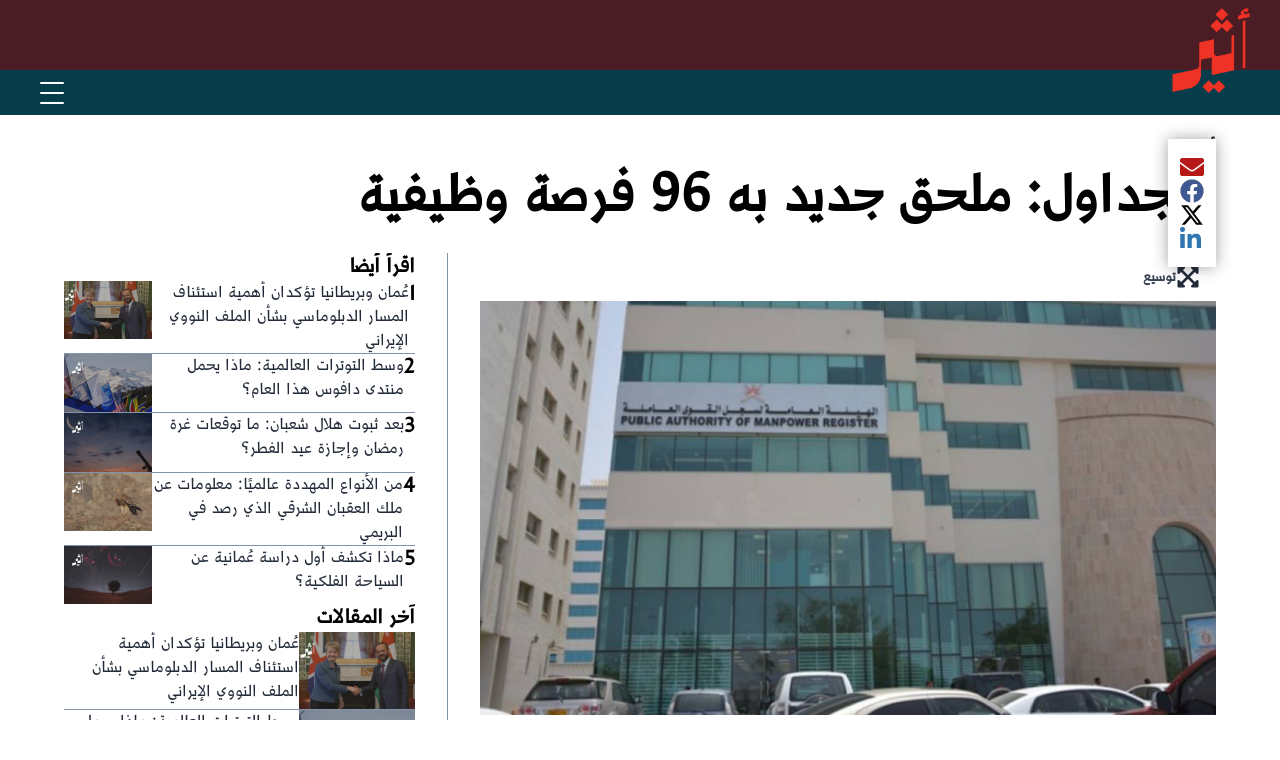

--- FILE ---
content_type: text/html; charset=utf-8
request_url: https://www.atheer.om/archive/480814/
body_size: 17210
content:
<!DOCTYPE html><html lang="ar" dir="rtl"><head><meta name="viewport" content="width=device-width, initial-scale=1"/><link rel="icon" type="image/x-icon" href="/pf/resources/favicon.ico?d=17"/><title>بالجداول: ملحق جديد به 96 فرصة وظيفية – صحيفة أثير الإلكترونية</title><meta property="og:title" content="بالجداول: ملحق جديد به 96 فرصة وظيفية"/><meta name="twitter:title" content="بالجداول: ملحق جديد به 96 فرصة وظيفية"/><meta property="og:image" content="https://www.atheer.om/resizer/v2/7XUVVV3JL5HOTAG3TINZYIZLS4.jpeg?smart=true&amp;auth=8a4226f7cc16461f36fa5191cb5460151313b06de5ca4ae782839e5b41ba9322&amp;width=1200&amp;height=630"/><meta property="og:image:alt" content="بالجداول: هيئة السجل تعلن عن 486 فرصة عمل"/><meta name="twitter:image" content="https://www.atheer.om/resizer/v2/7XUVVV3JL5HOTAG3TINZYIZLS4.jpeg?smart=true&amp;auth=8a4226f7cc16461f36fa5191cb5460151313b06de5ca4ae782839e5b41ba9322&amp;width=1200&amp;height=630"/><meta name="twitter:image:alt" content="بالجداول: هيئة السجل تعلن عن 486 فرصة عمل"/><meta property="og:type" content="article"/><meta name="robots" content="noarchive"/><meta property="og:site_name" content="صحيفة أثير الإلكترونية"/><meta property="og:url" content="https://www.atheer.om/archive/480814"/><meta name="twitter:site" content="@@Atheer_Oman"/><meta name="twitter:card" content="summary_large_image"/><link rel="canonical" href="https://www.atheer.om/archive/480814/"/><link id="fusion-output-type-styles" rel="stylesheet" type="text/css" href="/pf/dist/components/output-types/default.css?d=17&amp;mxId=00000000"/><link id="fusion-template-styles" rel="stylesheet" type="text/css" href="/pf/dist/components/combinations/default.css?d=17&amp;mxId=00000000"/><link id="fusion-siteStyles-styles" rel="stylesheet" type="text/css" href="/pf/dist/css/atheer.css?d=17&amp;mxId=00000000"/><script type="application/javascript" id="polyfill-script">if(!Array.prototype.includes||!(window.Object && window.Object.assign)||!window.Promise||!window.Symbol||!window.fetch){document.write('<script type="application/javascript" src="/pf/dist/engine/polyfill.js?d=17&mxId=00000000" defer=""><\/script>')}</script><script id="fusion-engine-react-script" type="application/javascript" src="/pf/dist/engine/react.js?d=17&amp;mxId=00000000" defer=""></script><script id="fusion-engine-combinations-script" type="application/javascript" src="/pf/dist/components/combinations/default.js?d=17&amp;mxId=00000000" defer=""></script><style>body { writing-mode: horizontal-tb; }</style><script data-integration="inlineScripts">window.isIE = !!window.MSInputMethodContext && !!document.documentMode;</script><script async="" data-integration="nativo-ad" src="https://s.ntv.io/serve/load.js"></script><script data-cfasync="false" nonce="782abf8d-04aa-4331-b631-898a89759113">try{(function(w,d){!function(j,k,l,m){if(j.zaraz)console.error("zaraz is loaded twice");else{j[l]=j[l]||{};j[l].executed=[];j.zaraz={deferred:[],listeners:[]};j.zaraz._v="5874";j.zaraz._n="782abf8d-04aa-4331-b631-898a89759113";j.zaraz.q=[];j.zaraz._f=function(n){return async function(){var o=Array.prototype.slice.call(arguments);j.zaraz.q.push({m:n,a:o})}};for(const p of["track","set","debug"])j.zaraz[p]=j.zaraz._f(p);j.zaraz.init=()=>{var q=k.getElementsByTagName(m)[0],r=k.createElement(m),s=k.getElementsByTagName("title")[0];s&&(j[l].t=k.getElementsByTagName("title")[0].text);j[l].x=Math.random();j[l].w=j.screen.width;j[l].h=j.screen.height;j[l].j=j.innerHeight;j[l].e=j.innerWidth;j[l].l=j.location.href;j[l].r=k.referrer;j[l].k=j.screen.colorDepth;j[l].n=k.characterSet;j[l].o=(new Date).getTimezoneOffset();if(j.dataLayer)for(const t of Object.entries(Object.entries(dataLayer).reduce((u,v)=>({...u[1],...v[1]}),{})))zaraz.set(t[0],t[1],{scope:"page"});j[l].q=[];for(;j.zaraz.q.length;){const w=j.zaraz.q.shift();j[l].q.push(w)}r.defer=!0;for(const x of[localStorage,sessionStorage])Object.keys(x||{}).filter(z=>z.startsWith("_zaraz_")).forEach(y=>{try{j[l]["z_"+y.slice(7)]=JSON.parse(x.getItem(y))}catch{j[l]["z_"+y.slice(7)]=x.getItem(y)}});r.referrerPolicy="origin";r.src="/cdn-cgi/zaraz/s.js?z="+btoa(encodeURIComponent(JSON.stringify(j[l])));q.parentNode.insertBefore(r,q)};["complete","interactive"].includes(k.readyState)?zaraz.init():j.addEventListener("DOMContentLoaded",zaraz.init)}}(w,d,"zarazData","script");window.zaraz._p=async d$=>new Promise(ea=>{if(d$){d$.e&&d$.e.forEach(eb=>{try{const ec=d.querySelector("script[nonce]"),ed=ec?.nonce||ec?.getAttribute("nonce"),ee=d.createElement("script");ed&&(ee.nonce=ed);ee.innerHTML=eb;ee.onload=()=>{d.head.removeChild(ee)};d.head.appendChild(ee)}catch(ef){console.error(`Error executing script: ${eb}\n`,ef)}});Promise.allSettled((d$.f||[]).map(eg=>fetch(eg[0],eg[1])))}ea()});zaraz._p({"e":["(function(w,d){})(window,document)"]});})(window,document)}catch(e){throw fetch("/cdn-cgi/zaraz/t"),e;};</script></head><body><a class="skip-main" href="#main">default-output-block.skip-main</a><div id="fusion-app" class="c-stack b-application" data-style-direction="vertical" data-style-justification="start" data-style-alignment="unset" data-style-inline="false" data-style-wrap="nowrap"><div class="b-right-rail"><header class="c-stack b-right-rail__navigation" data-style-direction="vertical" data-style-justification="start" data-style-alignment="unset" data-style-inline="false" data-style-wrap="nowrap"><div id="fusion-static-enter:html-block-f0fpgDwswh3V24x" style="display:none" data-fusion-component="html-block-f0fpgDwswh3V24x"></div><div><!DOCTYPE html>
<html lang="ar" dir="rtl">
<head>
  <meta charset="UTF-8">
  <meta name="viewport" content="width=device-width, initial-scale=1.0">
  <title>Navigation Bar - أثير</title>
  <style>
    * { margin: 0; padding: 0; box-sizing: border-box; }

    body { font-family: 'Segoe UI', Tahoma, Arial, sans-serif; }

    .header-wrapper { position: relative; }

    /* Top bar with logo */
    .top-bar {
      background-color: #4a1c24;
      height: 70px;
      position: relative;
    }

    /* ✅ FIX: scope logo styles to header only */
    .header-wrapper .logo {
      position: absolute;
      top: 8px;
      right: 30px;
      z-index: 100;
    }

    .header-wrapper .logo img {
      height: 85px;
      width: auto;
    }

    /* Navigation bar */
    .nav-bar {
      background-color: #073C4A;
      display: flex;
      justify-content: flex-end;
      align-items: center;
      padding: 0 30px;
      height: 45px;
      position: relative;
    }

    /* Hamburger menu button */
    .menu-toggle {
      background: none;
      border: none;
      cursor: pointer;
      padding: 10px;
      display: flex;
      flex-direction: column;
      justify-content: center;
      align-items: center;
      z-index: 101;
    }

    .menu-toggle span {
      display: block;
      width: 24px;
      height: 2px;
      background-color: white;
      margin: 4px 0;
      transition: 0.3s ease;
      border-radius: 2px;
    }

    .menu-toggle.active span:nth-child(1) {
      transform: rotate(45deg) translate(5px, 6px);
    }
    .menu-toggle.active span:nth-child(2) { opacity: 0; }
    .menu-toggle.active span:nth-child(3) {
      transform: rotate(-45deg) translate(5px, -6px);
    }

    /* Dropdown menu */
    .main-nav {
      position: absolute;
      top: 100%;
      left: 0;
      right: 0;
      background-color: #1a3a3a;
      display: none;
      z-index: 99;
      box-shadow: 0 4px 12px rgba(0,0,0,0.3);
      max-height: calc(100vh - 115px);
      overflow-y: auto;
    }

    .main-nav.active { display: block; }

    .main-nav ul { list-style: none; margin: 0; padding: 0; }

    .main-nav li {
      position: relative;
      border-bottom: 1px solid rgba(255,255,255,0.1);
    }
    .main-nav li:last-child { border-bottom: none; }

    .main-nav a {
      color: white;
      text-decoration: none;
      padding: 15px 20px;
      display: flex;
      justify-content: space-between;
      align-items: center;
      font-size: 15px;
      transition: background-color 0.3s ease;
    }

    .main-nav a:hover { background-color: #2a4a4a; }

    /* Dropdown submenu */
    .dropdown-content {
      display: none;
      background-color: #0f2a2a;
    }

    .dropdown-content a {
      padding: 12px 35px;
      font-size: 14px;
    }

    .dropdown.active > .dropdown-content { display: block; }

    .dropdown-icon {
      width: 12px;
      height: 12px;
      transition: transform 0.3s ease;
    }

    .dropdown.active > a .dropdown-icon { transform: rotate(180deg); }

    /* Overlay when menu is open */
    .overlay {
      display: none;
      position: fixed;
      top: 0; left: 0; right: 0; bottom: 0;
      background-color: rgba(0,0,0,0.5);
      z-index: 98;
    }

    .overlay.active { display: block; }

    /* Mobile adjustments */
    @media (max-width: 600px) {
      .top-bar { height: 60px; }
      .header-wrapper .logo { right: 15px; top: 5px; }
      .header-wrapper .logo img { height: 75px; }
      .nav-bar { padding: 0 15px; height: 40px; }
      .main-nav a { padding: 14px 15px; font-size: 14px; }
      .dropdown-content a { padding: 12px 30px; }
    }
  </style>
<script data-cfasync="false" nonce="782abf8d-04aa-4331-b631-898a89759113">try{(function(w,d){!function(j,k,l,m){if(j.zaraz)console.error("zaraz is loaded twice");else{j[l]=j[l]||{};j[l].executed=[];j.zaraz={deferred:[],listeners:[]};j.zaraz._v="5874";j.zaraz._n="782abf8d-04aa-4331-b631-898a89759113";j.zaraz.q=[];j.zaraz._f=function(n){return async function(){var o=Array.prototype.slice.call(arguments);j.zaraz.q.push({m:n,a:o})}};for(const p of["track","set","debug"])j.zaraz[p]=j.zaraz._f(p);j.zaraz.init=()=>{var q=k.getElementsByTagName(m)[0],r=k.createElement(m),s=k.getElementsByTagName("title")[0];s&&(j[l].t=k.getElementsByTagName("title")[0].text);j[l].x=Math.random();j[l].w=j.screen.width;j[l].h=j.screen.height;j[l].j=j.innerHeight;j[l].e=j.innerWidth;j[l].l=j.location.href;j[l].r=k.referrer;j[l].k=j.screen.colorDepth;j[l].n=k.characterSet;j[l].o=(new Date).getTimezoneOffset();if(j.dataLayer)for(const t of Object.entries(Object.entries(dataLayer).reduce((u,v)=>({...u[1],...v[1]}),{})))zaraz.set(t[0],t[1],{scope:"page"});j[l].q=[];for(;j.zaraz.q.length;){const w=j.zaraz.q.shift();j[l].q.push(w)}r.defer=!0;for(const x of[localStorage,sessionStorage])Object.keys(x||{}).filter(z=>z.startsWith("_zaraz_")).forEach(y=>{try{j[l]["z_"+y.slice(7)]=JSON.parse(x.getItem(y))}catch{j[l]["z_"+y.slice(7)]=x.getItem(y)}});r.referrerPolicy="origin";r.src="/cdn-cgi/zaraz/s.js?z="+btoa(encodeURIComponent(JSON.stringify(j[l])));q.parentNode.insertBefore(r,q)};["complete","interactive"].includes(k.readyState)?zaraz.init():j.addEventListener("DOMContentLoaded",zaraz.init)}}(w,d,"zarazData","script");window.zaraz._p=async d$=>new Promise(ea=>{if(d$){d$.e&&d$.e.forEach(eb=>{try{const ec=d.querySelector("script[nonce]"),ed=ec?.nonce||ec?.getAttribute("nonce"),ee=d.createElement("script");ed&&(ee.nonce=ed);ee.innerHTML=eb;ee.onload=()=>{d.head.removeChild(ee)};d.head.appendChild(ee)}catch(ef){console.error(`Error executing script: ${eb}\n`,ef)}});Promise.allSettled((d$.f||[]).map(eg=>fetch(eg[0],eg[1])))}ea()});zaraz._p({"e":["(function(w,d){})(window,document)"]});})(window,document)}catch(e){throw fetch("/cdn-cgi/zaraz/t"),e;};</script></head>

<body>
  <div class="header-wrapper">
    <div class="top-bar">
      <div class="logo">
        <a href="/">
          <img src="https://cloudfront-eu-central-1.images.arcpublishing.com/atheer/VCAEY4PBMNC57AZ77BKC3UG33U.png" alt="أثير">
        </a>
      </div>
    </div>

    <div class="nav-bar">
      <button class="menu-toggle" id="menuToggle" aria-label="القائمة" aria-expanded="false">
        <span></span><span></span><span></span>
      </button>

      <nav class="main-nav" id="mainNav">
        <ul>
          <li><a href="/">الرئيسية</a></li>

          <li class="dropdown">
            <a href="/news" onclick="toggleDropdown(event, this.parentElement)">
              أخبار
              <svg xmlns="http://www.w3.org/2000/svg" class="dropdown-icon" fill="none" viewBox="0 0 24 24" stroke="currentColor">
                <path stroke-linecap="round" stroke-linejoin="round" stroke-width="2" d="M19 9l-7 7-7-7"/>
              </svg>
            </a>
            <div class="dropdown-content">
              <a href="/news/local">أخبار محلية</a>
              <a href="/news/world">أخبار دولية</a>
            </div>
          </li>

          <li><a href="/atheeriat">أثيريات</a></li>
          <li><a href="/articles">فضاءات</a></li>
          <li><a href="/sports">رياضة</a></li>
          <li><a href="/oman_history">تاريخ عمان</a></li>
          <li><a href="/general">من عمان</a></li>

          <li class="dropdown">
            <a href="#" onclick="toggleDropdown(event, this.parentElement)">
              مجلس الشورى
              <svg xmlns="http://www.w3.org/2000/svg" class="dropdown-icon" fill="none" viewBox="0 0 24 24" stroke="currentColor">
                <path stroke-linecap="round" stroke-linejoin="round" stroke-width="2" d="M19 9l-7 7-7-7"/>
              </svg>
            </a>

          </li>

        </ul>
      </nav>
    </div>

    <div class="overlay" id="overlay"></div>
  </div>

  <script>
    const menuToggle = document.getElementById('menuToggle');
    const mainNav = document.getElementById('mainNav');
    const overlay = document.getElementById('overlay');

    menuToggle.addEventListener('click', function() {
      this.classList.toggle('active');
      mainNav.classList.toggle('active');
      overlay.classList.toggle('active');

      const isExpanded = this.classList.contains('active');
      this.setAttribute('aria-expanded', isExpanded);

      document.body.style.overflow = isExpanded ? 'hidden' : '';
    });

    overlay.addEventListener('click', function() {
      menuToggle.classList.remove('active');
      mainNav.classList.remove('active');
      overlay.classList.remove('active');
      menuToggle.setAttribute('aria-expanded', 'false');
      document.body.style.overflow = '';
    });

    function toggleDropdown(event, element) {
      event.preventDefault();
      element.classList.toggle('active');
    }

    document.addEventListener('keydown', function(e) {
      if (e.key === 'Escape' && mainNav.classList.contains('active')) {
        menuToggle.classList.remove('active');
        mainNav.classList.remove('active');
        overlay.classList.remove('active');
        menuToggle.setAttribute('aria-expanded', 'false');
        document.body.style.overflow = '';
      }
    });
  </script>
</body>
</html></div><div id="fusion-static-exit:html-block-f0fpgDwswh3V24x" style="display:none" data-fusion-component="html-block-f0fpgDwswh3V24x"></div></header><section role="main" id="main" tabindex="-1" class="b-right-rail__main"><div class="c-stack b-right-rail__full-width-1" data-style-direction="vertical" data-style-justification="start" data-style-alignment="unset" data-style-inline="false" data-style-wrap="nowrap"><a class="c-overline b-overline" href="/news/">أخبار</a><h1 class="b-headline">بالجداول: ملحق جديد به 96 فرصة وظيفية</h1><div class="c-stack b-share-bar" data-style-direction="vertical" data-style-justification="center" data-style-alignment="center" data-style-inline="false" data-style-wrap="nowrap"><button aria-label="مشاركة المقال الحالي عبر البريد الإلكتروني" class="c-button c-button--medium c-button--default" type="button"><span class="visually-hidden">مشاركة المقال الحالي عبر البريد الإلكتروني</span><span><svg class="c-icon b-share-bar__email" width="22" height="22" xmlns="http://www.w3.org/2000/svg" viewBox="0 0 512 512" fill="currentColor" aria-hidden="true" focusable="false"><path d="M502.3 190.8c3.9-3.1 9.7-.2 9.7 4.7V400c0 26.5-21.5 48-48 48H48c-26.5 0-48-21.5-48-48V195.6c0-5 5.7-7.8 9.7-4.7 22.4 17.4 52.1 39.5 154.1 113.6 21.1 15.4 56.7 47.8 92.2 47.6 35.7.3 72-32.8 92.3-47.6 102-74.1 131.6-96.3 154-113.7zM256 320c23.2.4 56.6-29.2 73.4-41.4 132.7-96.3 142.8-104.7 173.4-128.7 5.8-4.5 9.2-11.5 9.2-18.9v-19c0-26.5-21.5-48-48-48H48C21.5 64 0 85.5 0 112v19c0 7.4 3.4 14.3 9.2 18.9 30.6 23.9 40.7 32.4 173.4 128.7 16.8 12.2 50.2 41.8 73.4 41.4z"></path></svg></span></button><button aria-label="مشاركة المقال الحالي عبر Facebook" class="c-button c-button--medium c-button--default" type="button"><span class="visually-hidden">مشاركة المقال الحالي عبر Facebook</span><span><svg class="c-icon b-share-bar__facebook" width="22" height="22" xmlns="http://www.w3.org/2000/svg" viewBox="0 0 512 512" fill="currentColor" aria-hidden="true" focusable="false"><path d="M504 256C504 119 393 8 256 8S8 119 8 256c0 123.78 90.69 226.38 209.25 245V327.69h-63V256h63v-54.64c0-62.15 37-96.48 93.67-96.48 27.14 0 55.52 4.84 55.52 4.84v61h-31.28c-30.8 0-40.41 19.12-40.41 38.73V256h68.78l-11 71.69h-57.78V501C413.31 482.38 504 379.78 504 256z"></path></svg></span></button><button aria-label="مشاركة المقال الحالي عبر X" class="c-button c-button--medium c-button--default" type="button"><span class="visually-hidden">مشاركة المقال الحالي عبر X</span><span><svg class="c-icon b-share-bar__twitter" width="22" height="22" xmlns="http://www.w3.org/2000/svg" viewBox="0 0 512 512" fill="currentColor" aria-hidden="true" focusable="false"><path d="M389.2 48h70.6L305.6 224.2 487 464H345L233.7 318.6 106.5 464H35.8L200.7 275.5 26.8 48H172.4L272.9 180.9 389.2 48zM364.4 421.8h39.1L151.1 88h-42L364.4 421.8z"></path></svg></span></button><button aria-label="مشاركة المقال الحالي عبر LinkedIn" class="c-button c-button--medium c-button--default" type="button"><span class="visually-hidden">مشاركة المقال الحالي عبر LinkedIn</span><span><svg class="c-icon b-share-bar__linkedin" width="22" height="22" xmlns="http://www.w3.org/2000/svg" viewBox="0 0 512 512" fill="currentColor" aria-hidden="true" focusable="false"><path d="M100.28 448H7.4V148.9h92.88zM53.79 108.1C24.09 108.1 0 83.5 0 53.8a53.79 53.79 0 0 1 107.58 0c0 29.7-24.1 54.3-53.79 54.3zM447.9 448h-92.68V302.4c0-34.7-.7-79.2-48.29-79.2-48.29 0-55.69 37.7-55.69 76.7V448h-92.78V148.9h89.08v40.8h1.3c12.4-23.5 42.69-48.3 87.88-48.3 94 0 111.28 61.9 111.28 142.3V448z"></path></svg></span></button></div></div><div class="c-grid b-right-rail__rail-container"><div class="c-stack b-right-rail__main-interior-item" data-style-direction="vertical" data-style-justification="start" data-style-alignment="unset" data-style-inline="false" data-style-wrap="nowrap"><div id="arcad-feature-f0fTBeq9QPRU2lP-f5853c393b631" class="c-stack b-ads-block" data-style-direction="vertical" data-style-justification="start" data-style-alignment="center" data-style-inline="false" data-style-wrap="nowrap"><div data-testid="ad-block-unit-wrapper"><div id="arcad_f0fTBeq9QPRU2lP-f5853c393b631"></div></div></div><div id="fusion-static-enter:html-block-f0f4MCnsQ81FXb" style="display:none" data-fusion-component="html-block-f0f4MCnsQ81FXb"></div><div><div id="div-gpt-ad-before-article" style="text-align: center; width: 100%;"></div>
</div><div id="fusion-static-exit:html-block-f0f4MCnsQ81FXb" style="display:none" data-fusion-component="html-block-f0f4MCnsQ81FXb"></div><div class="b-lead-art"><figure class="c-media-item"><button aria-label="lead-art-block.fullscreen-enter" class="c-button c-button--medium c-button--default" type="button"><span class="visually-hidden">lead-art-block.fullscreen-enter</span><svg class="c-icon" width="48" height="48" xmlns="http://www.w3.org/2000/svg" viewBox="0 0 512 512" fill="currentColor" aria-hidden="true" focusable="false"><path d="M480 344V456C480.008 459.154 479.393 462.278 478.189 465.194C476.986 468.109 475.218 470.758 472.988 472.988C470.758 475.218 468.109 476.986 465.194 478.189C462.278 479.393 459.154 480.008 456 480H344C322.61 480 311.91 454.1 327 439L363.2 402.8L256 295.6L148.77 402.9L185 439C200.09 454.1 189.39 480 168 480H56.0001C52.8461 480.008 49.7217 479.393 46.8063 478.189C43.8909 476.986 41.242 475.218 39.0119 472.988C36.7817 470.758 35.0142 468.109 33.8108 465.194C32.6075 462.278 31.9922 459.154 32.0001 456V344C32.0001 322.6 57.8901 311.9 73.0001 327L109.19 363.2L216.46 256L109.18 148.7L73.0001 185C57.9001 200.1 32.0001 189.4 32.0001 168V56.0001C31.9922 52.8461 32.6075 49.7217 33.8108 46.8063C35.0142 43.8909 36.7817 41.242 39.0119 39.0119C41.242 36.7817 43.8909 35.0142 46.8063 33.8108C49.7217 32.6075 52.8461 31.9922 56.0001 32.0001H168C189.39 32.0001 200.09 57.9001 185 73.0001L148.8 109.2L256 216.4L363.23 109.1L327 73.0001C311.91 57.9001 322.61 32.0001 344 32.0001H456C459.154 31.9922 462.278 32.6075 465.194 33.8108C468.109 35.0142 470.758 36.7817 472.988 39.0119C475.218 41.242 476.986 43.8909 478.189 46.8063C479.393 49.7217 480.008 52.8461 480 56.0001V168C480 189.4 454.11 200.1 439 185L402.81 148.8L295.54 256L402.82 363.3L439 327.1C454.1 311.9 480 322.6 480 344Z"></path></svg><span>توسيع</span></button><div class="b-lead-art__image-wrapper"><img data-chromatic="ignore" alt="بالجداول: هيئة السجل تعلن عن 486 فرصة عمل" class="c-image" loading="eager" src="/resizer/v2/7XUVVV3JL5HOTAG3TINZYIZLS4.jpeg?smart=true&amp;auth=8a4226f7cc16461f36fa5191cb5460151313b06de5ca4ae782839e5b41ba9322&amp;width=877&amp;height=493" srcSet="/resizer/v2/7XUVVV3JL5HOTAG3TINZYIZLS4.jpeg?smart=true&amp;auth=8a4226f7cc16461f36fa5191cb5460151313b06de5ca4ae782839e5b41ba9322&amp;width=800&amp;height=449 800w, /resizer/v2/7XUVVV3JL5HOTAG3TINZYIZLS4.jpeg?smart=true&amp;auth=8a4226f7cc16461f36fa5191cb5460151313b06de5ca4ae782839e5b41ba9322&amp;width=1600&amp;height=899 1600w" width="877" height="493"/></div><figcaption class="c-media-item__fig-caption"><span class="c-media-item__title">بالجداول: هيئة السجل تعلن عن 486 فرصة عمل </span><span class="c-media-item__caption">بالجداول: هيئة السجل تعلن عن 486 فرصة عمل </span></figcaption></figure></div><time as="time" class="c-date b-date" dateTime="2018-10-01T14:12:44Z">October 01, 2018 at 6:12PM GMT+4</time><article class="b-article-body"><p class="c-paragraph"><p dir="rtl" style="text-align:justify;">رصد – أثير</p></p><p class="c-paragraph"><p dir="rtl" style="text-align:justify;">أعلنت الهيئة العامة لسجل القوى العاملة وبالتنسيق مع وزارة القوى العاملة عن ملحق فرص العمل رقم (36)والذي يحتوي على 96 فرصة وظيفية.</p></p><p class="c-paragraph"><p dir="rtl" style="text-align:justify;">‏وللمزيد من التفاصيل، دعت الهيئة إلى زيارة موقعها الإلكتروني، مشيرة بأن التسجيل سيبدأ من الساعه 12 عند منتصف الليل.</p></p><figure class="c-media-item b-article-body__image"><img data-chromatic="ignore" alt="" class="c-image" loading="lazy" src="/resizer/v2/WTXAO2HLNZD6LHF5H4ICR5C7JQ.jpeg?auth=0d2b8ce7fbb9cbb5bcd6217fddc4b768a62592d75889a7b90528814dfe16cfd5&amp;width=800&amp;height=1004" srcSet="/resizer/v2/WTXAO2HLNZD6LHF5H4ICR5C7JQ.jpeg?auth=0d2b8ce7fbb9cbb5bcd6217fddc4b768a62592d75889a7b90528814dfe16cfd5&amp;width=274&amp;height=343 274w, /resizer/v2/WTXAO2HLNZD6LHF5H4ICR5C7JQ.jpeg?auth=0d2b8ce7fbb9cbb5bcd6217fddc4b768a62592d75889a7b90528814dfe16cfd5&amp;width=400&amp;height=502 400w, /resizer/v2/WTXAO2HLNZD6LHF5H4ICR5C7JQ.jpeg?auth=0d2b8ce7fbb9cbb5bcd6217fddc4b768a62592d75889a7b90528814dfe16cfd5&amp;width=768&amp;height=963 768w, /resizer/v2/WTXAO2HLNZD6LHF5H4ICR5C7JQ.jpeg?auth=0d2b8ce7fbb9cbb5bcd6217fddc4b768a62592d75889a7b90528814dfe16cfd5&amp;width=1024&amp;height=1285 1024w, /resizer/v2/WTXAO2HLNZD6LHF5H4ICR5C7JQ.jpeg?auth=0d2b8ce7fbb9cbb5bcd6217fddc4b768a62592d75889a7b90528814dfe16cfd5&amp;width=1440&amp;height=1807 1440w" width="800" height="1004"/></figure><figure class="c-media-item b-article-body__image"><img data-chromatic="ignore" alt="" class="c-image" loading="lazy" src="/resizer/v2/NXATCUK2CRGRBPBO233RF7X3KA.jpeg?auth=d5bdae5f9162d512ee3bbfca5d15b4e2aa4e50f52154bd128c376b4d64553f5f&amp;width=800&amp;height=1017" srcSet="/resizer/v2/NXATCUK2CRGRBPBO233RF7X3KA.jpeg?auth=d5bdae5f9162d512ee3bbfca5d15b4e2aa4e50f52154bd128c376b4d64553f5f&amp;width=274&amp;height=348 274w, /resizer/v2/NXATCUK2CRGRBPBO233RF7X3KA.jpeg?auth=d5bdae5f9162d512ee3bbfca5d15b4e2aa4e50f52154bd128c376b4d64553f5f&amp;width=400&amp;height=508 400w, /resizer/v2/NXATCUK2CRGRBPBO233RF7X3KA.jpeg?auth=d5bdae5f9162d512ee3bbfca5d15b4e2aa4e50f52154bd128c376b4d64553f5f&amp;width=768&amp;height=976 768w, /resizer/v2/NXATCUK2CRGRBPBO233RF7X3KA.jpeg?auth=d5bdae5f9162d512ee3bbfca5d15b4e2aa4e50f52154bd128c376b4d64553f5f&amp;width=1024&amp;height=1301 1024w, /resizer/v2/NXATCUK2CRGRBPBO233RF7X3KA.jpeg?auth=d5bdae5f9162d512ee3bbfca5d15b4e2aa4e50f52154bd128c376b4d64553f5f&amp;width=1440&amp;height=1830 1440w" width="800" height="1017"/></figure><figure class="c-media-item b-article-body__image"><img data-chromatic="ignore" alt="" class="c-image" loading="lazy" src="/resizer/v2/LX7PC4JJ2VGMJMCTTMMPDYZGMA.jpeg?auth=b35fa59f35f671ffa9f4345e18f76d8d75b2650d51f162e485e8d48c14817c7b&amp;width=800&amp;height=998" srcSet="/resizer/v2/LX7PC4JJ2VGMJMCTTMMPDYZGMA.jpeg?auth=b35fa59f35f671ffa9f4345e18f76d8d75b2650d51f162e485e8d48c14817c7b&amp;width=274&amp;height=341 274w, /resizer/v2/LX7PC4JJ2VGMJMCTTMMPDYZGMA.jpeg?auth=b35fa59f35f671ffa9f4345e18f76d8d75b2650d51f162e485e8d48c14817c7b&amp;width=400&amp;height=499 400w, /resizer/v2/LX7PC4JJ2VGMJMCTTMMPDYZGMA.jpeg?auth=b35fa59f35f671ffa9f4345e18f76d8d75b2650d51f162e485e8d48c14817c7b&amp;width=768&amp;height=958 768w, /resizer/v2/LX7PC4JJ2VGMJMCTTMMPDYZGMA.jpeg?auth=b35fa59f35f671ffa9f4345e18f76d8d75b2650d51f162e485e8d48c14817c7b&amp;width=1024&amp;height=1277 1024w, /resizer/v2/LX7PC4JJ2VGMJMCTTMMPDYZGMA.jpeg?auth=b35fa59f35f671ffa9f4345e18f76d8d75b2650d51f162e485e8d48c14817c7b&amp;width=1440&amp;height=1796 1440w" width="800" height="998"/></figure><figure class="c-media-item b-article-body__image"><img data-chromatic="ignore" alt="" class="c-image" loading="lazy" src="/resizer/v2/M6XLDB4TLZDABMW7ILOTFLGSWA.jpeg?auth=3cfea91d55b963399a5ee1f0271b28d644e1284d783596dda35fffb9dc304163&amp;width=800&amp;height=1008" srcSet="/resizer/v2/M6XLDB4TLZDABMW7ILOTFLGSWA.jpeg?auth=3cfea91d55b963399a5ee1f0271b28d644e1284d783596dda35fffb9dc304163&amp;width=274&amp;height=345 274w, /resizer/v2/M6XLDB4TLZDABMW7ILOTFLGSWA.jpeg?auth=3cfea91d55b963399a5ee1f0271b28d644e1284d783596dda35fffb9dc304163&amp;width=400&amp;height=504 400w, /resizer/v2/M6XLDB4TLZDABMW7ILOTFLGSWA.jpeg?auth=3cfea91d55b963399a5ee1f0271b28d644e1284d783596dda35fffb9dc304163&amp;width=768&amp;height=967 768w, /resizer/v2/M6XLDB4TLZDABMW7ILOTFLGSWA.jpeg?auth=3cfea91d55b963399a5ee1f0271b28d644e1284d783596dda35fffb9dc304163&amp;width=1024&amp;height=1290 1024w, /resizer/v2/M6XLDB4TLZDABMW7ILOTFLGSWA.jpeg?auth=3cfea91d55b963399a5ee1f0271b28d644e1284d783596dda35fffb9dc304163&amp;width=1440&amp;height=1814 1440w" width="800" height="1008"/></figure><figure class="c-media-item b-article-body__image"><img data-chromatic="ignore" alt="" class="c-image" loading="lazy" src="/resizer/v2/MQPCNRDYORHZJNQK3LXEMYJ5QM.jpeg?auth=813a3c998e0cf29d29ed911ddce2c9b3701e48226387a35905cb65b8aa13c99b&amp;width=800&amp;height=1005" srcSet="/resizer/v2/MQPCNRDYORHZJNQK3LXEMYJ5QM.jpeg?auth=813a3c998e0cf29d29ed911ddce2c9b3701e48226387a35905cb65b8aa13c99b&amp;width=274&amp;height=344 274w, /resizer/v2/MQPCNRDYORHZJNQK3LXEMYJ5QM.jpeg?auth=813a3c998e0cf29d29ed911ddce2c9b3701e48226387a35905cb65b8aa13c99b&amp;width=400&amp;height=502 400w, /resizer/v2/MQPCNRDYORHZJNQK3LXEMYJ5QM.jpeg?auth=813a3c998e0cf29d29ed911ddce2c9b3701e48226387a35905cb65b8aa13c99b&amp;width=768&amp;height=964 768w, /resizer/v2/MQPCNRDYORHZJNQK3LXEMYJ5QM.jpeg?auth=813a3c998e0cf29d29ed911ddce2c9b3701e48226387a35905cb65b8aa13c99b&amp;width=1024&amp;height=1286 1024w, /resizer/v2/MQPCNRDYORHZJNQK3LXEMYJ5QM.jpeg?auth=813a3c998e0cf29d29ed911ddce2c9b3701e48226387a35905cb65b8aa13c99b&amp;width=1440&amp;height=1809 1440w" width="800" height="1005"/></figure><figure class="c-media-item b-article-body__image"><img data-chromatic="ignore" alt="" class="c-image" loading="lazy" src="/resizer/v2/GHYCM36EJ5DGBMGZU2F2Z2QBQI.jpeg?auth=81fd55ca13b81d9042a5168ab3942554d69aeb2b626063a326e776cfc767b4fd&amp;width=800&amp;height=1004" srcSet="/resizer/v2/GHYCM36EJ5DGBMGZU2F2Z2QBQI.jpeg?auth=81fd55ca13b81d9042a5168ab3942554d69aeb2b626063a326e776cfc767b4fd&amp;width=274&amp;height=343 274w, /resizer/v2/GHYCM36EJ5DGBMGZU2F2Z2QBQI.jpeg?auth=81fd55ca13b81d9042a5168ab3942554d69aeb2b626063a326e776cfc767b4fd&amp;width=400&amp;height=502 400w, /resizer/v2/GHYCM36EJ5DGBMGZU2F2Z2QBQI.jpeg?auth=81fd55ca13b81d9042a5168ab3942554d69aeb2b626063a326e776cfc767b4fd&amp;width=768&amp;height=963 768w, /resizer/v2/GHYCM36EJ5DGBMGZU2F2Z2QBQI.jpeg?auth=81fd55ca13b81d9042a5168ab3942554d69aeb2b626063a326e776cfc767b4fd&amp;width=1024&amp;height=1285 1024w, /resizer/v2/GHYCM36EJ5DGBMGZU2F2Z2QBQI.jpeg?auth=81fd55ca13b81d9042a5168ab3942554d69aeb2b626063a326e776cfc767b4fd&amp;width=1440&amp;height=1807 1440w" width="800" height="1004"/></figure><figure class="c-media-item b-article-body__image"><img data-chromatic="ignore" alt="" class="c-image" loading="lazy" src="/resizer/v2/XKJR5YRVH5H3ZFTAWAF2AURYRI.jpeg?auth=bf17581854faa5eb76ac7acc301d9dc9e0ba7a0537d474d7abf24dff5e7bfaf1&amp;width=800&amp;height=1009" srcSet="/resizer/v2/XKJR5YRVH5H3ZFTAWAF2AURYRI.jpeg?auth=bf17581854faa5eb76ac7acc301d9dc9e0ba7a0537d474d7abf24dff5e7bfaf1&amp;width=274&amp;height=345 274w, /resizer/v2/XKJR5YRVH5H3ZFTAWAF2AURYRI.jpeg?auth=bf17581854faa5eb76ac7acc301d9dc9e0ba7a0537d474d7abf24dff5e7bfaf1&amp;width=400&amp;height=504 400w, /resizer/v2/XKJR5YRVH5H3ZFTAWAF2AURYRI.jpeg?auth=bf17581854faa5eb76ac7acc301d9dc9e0ba7a0537d474d7abf24dff5e7bfaf1&amp;width=768&amp;height=968 768w, /resizer/v2/XKJR5YRVH5H3ZFTAWAF2AURYRI.jpeg?auth=bf17581854faa5eb76ac7acc301d9dc9e0ba7a0537d474d7abf24dff5e7bfaf1&amp;width=1024&amp;height=1291 1024w, /resizer/v2/XKJR5YRVH5H3ZFTAWAF2AURYRI.jpeg?auth=bf17581854faa5eb76ac7acc301d9dc9e0ba7a0537d474d7abf24dff5e7bfaf1&amp;width=1440&amp;height=1816 1440w" width="800" height="1009"/></figure><figure class="c-media-item b-article-body__image"><img data-chromatic="ignore" alt="" class="c-image" loading="lazy" src="/resizer/v2/GVI6OVSZEBDFLHGREOWXOX6DCQ.jpeg?auth=4917489a5373e87e652ba264c0d5ce5c153aa65da9ecc2fbd4d6e5474fd173c7&amp;width=800&amp;height=999" srcSet="/resizer/v2/GVI6OVSZEBDFLHGREOWXOX6DCQ.jpeg?auth=4917489a5373e87e652ba264c0d5ce5c153aa65da9ecc2fbd4d6e5474fd173c7&amp;width=274&amp;height=342 274w, /resizer/v2/GVI6OVSZEBDFLHGREOWXOX6DCQ.jpeg?auth=4917489a5373e87e652ba264c0d5ce5c153aa65da9ecc2fbd4d6e5474fd173c7&amp;width=400&amp;height=499 400w, /resizer/v2/GVI6OVSZEBDFLHGREOWXOX6DCQ.jpeg?auth=4917489a5373e87e652ba264c0d5ce5c153aa65da9ecc2fbd4d6e5474fd173c7&amp;width=768&amp;height=959 768w, /resizer/v2/GVI6OVSZEBDFLHGREOWXOX6DCQ.jpeg?auth=4917489a5373e87e652ba264c0d5ce5c153aa65da9ecc2fbd4d6e5474fd173c7&amp;width=1024&amp;height=1278 1024w, /resizer/v2/GVI6OVSZEBDFLHGREOWXOX6DCQ.jpeg?auth=4917489a5373e87e652ba264c0d5ce5c153aa65da9ecc2fbd4d6e5474fd173c7&amp;width=1440&amp;height=1798 1440w" width="800" height="999"/></figure></article><div id="arcad-feature-f0fQxOfhyTF26N3-16bbd142004f0f" class="c-stack b-ads-block" data-style-direction="vertical" data-style-justification="start" data-style-alignment="center" data-style-inline="false" data-style-wrap="nowrap"><div data-testid="ad-block-unit-wrapper"><div id="arcad_f0fQxOfhyTF26N3-16bbd142004f0f"></div></div></div><div id="fusion-static-enter:html-block-f0fKOIG6ihT23Qq" style="display:none" data-fusion-component="html-block-f0fKOIG6ihT23Qq"></div><div><div id="div-gpt-ad-article-below" style="text-align: center; width: 100%;"></div></div><div id="fusion-static-exit:html-block-f0fKOIG6ihT23Qq" style="display:none" data-fusion-component="html-block-f0fKOIG6ihT23Qq"></div><div id="fusion-static-enter:html-block-f0fdrPexIA072Ca" style="display:none" data-fusion-component="html-block-f0fdrPexIA072Ca"></div><div><!DOCTYPE html>
<html lang="en">
<head>
    <meta charset="UTF-8">
    <meta name="viewport" content="width=device-width, initial-scale=1.0">
    <title>Your Page Title</title> <!-- This is the page title -->
    <style>
        .mobile-share-bar {
            display: none; /* Initially hide the share bar */
            position: fixed;
            bottom: 0;
            left: 0;
            width: 100%;
            background-color: #fff;
            box-shadow: 0 -2px 5px rgba(0, 0, 0, 0.1);
            justify-content: space-around;
            padding: 10px 0;
            z-index: 1000;
        }

        .mobile-share-bar a {
            flex: 1;
            text-align: center;
            border: none;
            background: none;
        }

        .mobile-share-bar img {
            width: 24px;
            height: 24px;
        }

        /* Media Query for Mobile Devices */
        @media only screen and (max-width: 768px) {
            .mobile-share-bar {
                display: flex; /* Show the share bar only on mobile screens */
            }
        }
    </style>
<script data-cfasync="false" nonce="782abf8d-04aa-4331-b631-898a89759113">try{(function(w,d){!function(j,k,l,m){if(j.zaraz)console.error("zaraz is loaded twice");else{j[l]=j[l]||{};j[l].executed=[];j.zaraz={deferred:[],listeners:[]};j.zaraz._v="5874";j.zaraz._n="782abf8d-04aa-4331-b631-898a89759113";j.zaraz.q=[];j.zaraz._f=function(n){return async function(){var o=Array.prototype.slice.call(arguments);j.zaraz.q.push({m:n,a:o})}};for(const p of["track","set","debug"])j.zaraz[p]=j.zaraz._f(p);j.zaraz.init=()=>{var q=k.getElementsByTagName(m)[0],r=k.createElement(m),s=k.getElementsByTagName("title")[0];s&&(j[l].t=k.getElementsByTagName("title")[0].text);j[l].x=Math.random();j[l].w=j.screen.width;j[l].h=j.screen.height;j[l].j=j.innerHeight;j[l].e=j.innerWidth;j[l].l=j.location.href;j[l].r=k.referrer;j[l].k=j.screen.colorDepth;j[l].n=k.characterSet;j[l].o=(new Date).getTimezoneOffset();if(j.dataLayer)for(const t of Object.entries(Object.entries(dataLayer).reduce((u,v)=>({...u[1],...v[1]}),{})))zaraz.set(t[0],t[1],{scope:"page"});j[l].q=[];for(;j.zaraz.q.length;){const w=j.zaraz.q.shift();j[l].q.push(w)}r.defer=!0;for(const x of[localStorage,sessionStorage])Object.keys(x||{}).filter(z=>z.startsWith("_zaraz_")).forEach(y=>{try{j[l]["z_"+y.slice(7)]=JSON.parse(x.getItem(y))}catch{j[l]["z_"+y.slice(7)]=x.getItem(y)}});r.referrerPolicy="origin";r.src="/cdn-cgi/zaraz/s.js?z="+btoa(encodeURIComponent(JSON.stringify(j[l])));q.parentNode.insertBefore(r,q)};["complete","interactive"].includes(k.readyState)?zaraz.init():j.addEventListener("DOMContentLoaded",zaraz.init)}}(w,d,"zarazData","script");window.zaraz._p=async d$=>new Promise(ea=>{if(d$){d$.e&&d$.e.forEach(eb=>{try{const ec=d.querySelector("script[nonce]"),ed=ec?.nonce||ec?.getAttribute("nonce"),ee=d.createElement("script");ed&&(ee.nonce=ed);ee.innerHTML=eb;ee.onload=()=>{d.head.removeChild(ee)};d.head.appendChild(ee)}catch(ef){console.error(`Error executing script: ${eb}\n`,ef)}});Promise.allSettled((d$.f||[]).map(eg=>fetch(eg[0],eg[1])))}ea()});zaraz._p({"e":["(function(w,d){})(window,document)"]});})(window,document)}catch(e){throw fetch("/cdn-cgi/zaraz/t"),e;};</script></head>
<body>

    <div class="mobile-share-bar">
        <a href="#" target="_blank" id="twitter-share">
            <img src="https://upload.wikimedia.org/wikipedia/commons/thumb/c/ce/X_logo_2023.svg/70px-X_logo_2023.svg.png" alt="Share to X">
        </a>
        <a href="#" target="_blank" id="facebook-share">
            <img src="https://upload.wikimedia.org/wikipedia/commons/5/51/Facebook_f_logo_%282019%29.svg" alt="Share to Facebook">
        </a>
        <a href="#" target="_blank" id="whatsapp-share">
            <img src="https://upload.wikimedia.org/wikipedia/commons/6/6b/WhatsApp.svg" alt="Share to WhatsApp">
        </a>
    </div>

    <script>
        const pageTitle = encodeURIComponent(document.title);
        const pageURL = encodeURIComponent(window.location.href);

        // Share text will now just be the page title followed by the page URL
        const shareText = `${pageTitle}\n${pageURL}`;

        // Update X (Twitter) Share Link
        document.getElementById('twitter-share').href = `https://twitter.com/intent/tweet?text=${shareText}`;

        // Update Facebook Share Link
        document.getElementById('facebook-share').href = `https://www.facebook.com/sharer/sharer.php?u=${pageURL}&quote=${pageTitle}`;

        // Update WhatsApp Share Link
        document.getElementById('whatsapp-share').href = `https://wa.me/?text=${shareText}`;
    </script>
    
</body>
</html></div><div id="fusion-static-exit:html-block-f0fdrPexIA072Ca" style="display:none" data-fusion-component="html-block-f0fdrPexIA072Ca"></div></div><aside class="c-stack b-right-rail__main-right-rail" data-style-direction="vertical" data-style-justification="start" data-style-alignment="unset" data-style-inline="false" data-style-wrap="nowrap"><div class="c-stack b-single-chain" data-style-direction="vertical" data-style-justification="start" data-style-alignment="unset" data-style-inline="false" data-style-wrap="nowrap"><div class="c-stack b-single-chain__children-stack" data-style-direction="vertical" data-style-justification="start" data-style-alignment="unset" data-style-inline="false" data-style-wrap="nowrap"><div class="c-stack b-numbered-list" data-style-direction="vertical" data-style-justification="start" data-style-alignment="unset" data-style-inline="false" data-style-wrap="nowrap"><h2 class="c-heading">اقرأ أيضا</h2><div class="c-stack b-numbered-list__items" data-style-direction="vertical" data-style-justification="start" data-style-alignment="unset" data-style-inline="false" data-style-wrap="nowrap"><div class="c-stack b-numbered-list__item" data-style-direction="horizontal" data-style-justification="start" data-style-alignment="unset" data-style-inline="false" data-style-wrap="nowrap"><p class="c-paragraph">1</p><a class="c-link" href="/2026/01/19/094922"><h3 class="c-heading">عُمان وبريطانيا تؤكدان أهمية استئناف المسار الدبلوماسي بشأن الملف النووي الإيراني</h3></a><a class="c-link b-numbered-list__item-image" href="/2026/01/19/094922" aria-hidden="true" tabindex="-1"><img data-chromatic="ignore" alt="" class="c-image" loading="lazy" src="/resizer/v2/6INGVOQUY5GB7EPA4TUYMX3B34.png?smart=true&amp;auth=8df63ec75cf5ecc941e1f66c657648c02638307498ee17d4879c6d10c5681b63&amp;width=274&amp;height=182" srcSet="/resizer/v2/6INGVOQUY5GB7EPA4TUYMX3B34.png?smart=true&amp;auth=8df63ec75cf5ecc941e1f66c657648c02638307498ee17d4879c6d10c5681b63&amp;width=137&amp;height=91 137w, /resizer/v2/6INGVOQUY5GB7EPA4TUYMX3B34.png?smart=true&amp;auth=8df63ec75cf5ecc941e1f66c657648c02638307498ee17d4879c6d10c5681b63&amp;width=274&amp;height=182 274w, /resizer/v2/6INGVOQUY5GB7EPA4TUYMX3B34.png?smart=true&amp;auth=8df63ec75cf5ecc941e1f66c657648c02638307498ee17d4879c6d10c5681b63&amp;width=548&amp;height=364 548w" width="274" height="182"/></a></div><hr aria-hidden="true"/><div class="c-stack b-numbered-list__item" data-style-direction="horizontal" data-style-justification="start" data-style-alignment="unset" data-style-inline="false" data-style-wrap="nowrap"><p class="c-paragraph">2</p><a class="c-link" href="/2026/01/19/082244"><h3 class="c-heading">وسط التوترات العالمية: ماذا يحمل منتدى دافوس هذا العام؟</h3></a><a class="c-link b-numbered-list__item-image" href="/2026/01/19/082244" aria-hidden="true" tabindex="-1"><img data-chromatic="ignore" alt="" class="c-image" loading="lazy" src="/resizer/v2/F3MIYBFWEJEDBMMXMWCHM5PJ2U.png?smart=true&amp;auth=289403a36e2c002d56b834eb98b79b5d123c6c767d10d20e800ac2ffe48866cb&amp;width=274&amp;height=182" srcSet="/resizer/v2/F3MIYBFWEJEDBMMXMWCHM5PJ2U.png?smart=true&amp;auth=289403a36e2c002d56b834eb98b79b5d123c6c767d10d20e800ac2ffe48866cb&amp;width=137&amp;height=91 137w, /resizer/v2/F3MIYBFWEJEDBMMXMWCHM5PJ2U.png?smart=true&amp;auth=289403a36e2c002d56b834eb98b79b5d123c6c767d10d20e800ac2ffe48866cb&amp;width=274&amp;height=182 274w, /resizer/v2/F3MIYBFWEJEDBMMXMWCHM5PJ2U.png?smart=true&amp;auth=289403a36e2c002d56b834eb98b79b5d123c6c767d10d20e800ac2ffe48866cb&amp;width=548&amp;height=364 548w" width="274" height="182"/></a></div><hr aria-hidden="true"/><div class="c-stack b-numbered-list__item" data-style-direction="horizontal" data-style-justification="start" data-style-alignment="unset" data-style-inline="false" data-style-wrap="nowrap"><p class="c-paragraph">3</p><a class="c-link" href="/2026/01/19/070322"><h3 class="c-heading">بعد ثبوت هلال شعبان: ما توقعات غرة رمضان وإجازة عيد الفطر؟</h3></a><a class="c-link b-numbered-list__item-image" href="/2026/01/19/070322" aria-hidden="true" tabindex="-1"><img data-chromatic="ignore" alt="" class="c-image" loading="lazy" src="/resizer/v2/PHKYPI2L4VFFJETFKWP7YYM2DE.png?smart=true&amp;auth=e17c4c23ac4e5bb9fd14ff553afe8bf0f59752cd5069925830fadf6c244519e7&amp;width=274&amp;height=182" srcSet="/resizer/v2/PHKYPI2L4VFFJETFKWP7YYM2DE.png?smart=true&amp;auth=e17c4c23ac4e5bb9fd14ff553afe8bf0f59752cd5069925830fadf6c244519e7&amp;width=137&amp;height=91 137w, /resizer/v2/PHKYPI2L4VFFJETFKWP7YYM2DE.png?smart=true&amp;auth=e17c4c23ac4e5bb9fd14ff553afe8bf0f59752cd5069925830fadf6c244519e7&amp;width=274&amp;height=182 274w, /resizer/v2/PHKYPI2L4VFFJETFKWP7YYM2DE.png?smart=true&amp;auth=e17c4c23ac4e5bb9fd14ff553afe8bf0f59752cd5069925830fadf6c244519e7&amp;width=548&amp;height=364 548w" width="274" height="182"/></a></div><hr aria-hidden="true"/><div class="c-stack b-numbered-list__item" data-style-direction="horizontal" data-style-justification="start" data-style-alignment="unset" data-style-inline="false" data-style-wrap="nowrap"><p class="c-paragraph">4</p><a class="c-link" href="/2026/01/19/053303"><h3 class="c-heading">من الأنواع المهددة عالميًا: معلومات عن ملك العقبان الشرقي الذي رصد في البريمي</h3></a><a class="c-link b-numbered-list__item-image" href="/2026/01/19/053303" aria-hidden="true" tabindex="-1"><img data-chromatic="ignore" alt="" class="c-image" loading="lazy" src="/resizer/v2/NUKNUEUKMRF7RBME4HYWM2O5BM.png?smart=true&amp;auth=4bd4cf26e6358e718c009845c94e5193cb851b56161b9dc3cf287dd049bbe986&amp;width=274&amp;height=182" srcSet="/resizer/v2/NUKNUEUKMRF7RBME4HYWM2O5BM.png?smart=true&amp;auth=4bd4cf26e6358e718c009845c94e5193cb851b56161b9dc3cf287dd049bbe986&amp;width=137&amp;height=91 137w, /resizer/v2/NUKNUEUKMRF7RBME4HYWM2O5BM.png?smart=true&amp;auth=4bd4cf26e6358e718c009845c94e5193cb851b56161b9dc3cf287dd049bbe986&amp;width=274&amp;height=182 274w, /resizer/v2/NUKNUEUKMRF7RBME4HYWM2O5BM.png?smart=true&amp;auth=4bd4cf26e6358e718c009845c94e5193cb851b56161b9dc3cf287dd049bbe986&amp;width=548&amp;height=364 548w" width="274" height="182"/></a></div><hr aria-hidden="true"/><div class="c-stack b-numbered-list__item" data-style-direction="horizontal" data-style-justification="start" data-style-alignment="unset" data-style-inline="false" data-style-wrap="nowrap"><p class="c-paragraph">5</p><a class="c-link" href="/2026/01/19/043141"><h3 class="c-heading">ماذا تكشف أول دراسة عُمانية عن السياحة الفلكية؟</h3></a><a class="c-link b-numbered-list__item-image" href="/2026/01/19/043141" aria-hidden="true" tabindex="-1"><img data-chromatic="ignore" alt="" class="c-image" loading="lazy" src="/resizer/v2/EZ7MAZMKVJGQFGPNLMIH6UM2B4.png?smart=true&amp;auth=789aa607e0e0de1ec52f391c0e3d10ba0e55b8e156f227388a5c21ec3b8c27a5&amp;width=274&amp;height=182" srcSet="/resizer/v2/EZ7MAZMKVJGQFGPNLMIH6UM2B4.png?smart=true&amp;auth=789aa607e0e0de1ec52f391c0e3d10ba0e55b8e156f227388a5c21ec3b8c27a5&amp;width=137&amp;height=91 137w, /resizer/v2/EZ7MAZMKVJGQFGPNLMIH6UM2B4.png?smart=true&amp;auth=789aa607e0e0de1ec52f391c0e3d10ba0e55b8e156f227388a5c21ec3b8c27a5&amp;width=274&amp;height=182 274w, /resizer/v2/EZ7MAZMKVJGQFGPNLMIH6UM2B4.png?smart=true&amp;auth=789aa607e0e0de1ec52f391c0e3d10ba0e55b8e156f227388a5c21ec3b8c27a5&amp;width=548&amp;height=364 548w" width="274" height="182"/></a></div></div></div></div></div></aside></div></section><footer class="c-stack b-right-rail__footer" data-style-direction="vertical" data-style-justification="start" data-style-alignment="unset" data-style-inline="false" data-style-wrap="nowrap"><div id="fusion-static-enter:html-block-f0fUwrDS8eGa3HJ" style="display:none" data-fusion-component="html-block-f0fUwrDS8eGa3HJ"></div><div><style>
  #atheer-custom-footer{
    background:#222;
    color:#fff;
    padding:20px 16px;
    direction:rtl;
    text-align:right;
  }

  #atheer-custom-footer .top-section{
    display:grid;
    grid-template-columns: 1fr auto 1fr;
    align-items:center;
    width:100%;
    max-width:1200px;
    margin:0 auto;
    border-bottom:1px solid rgba(255,255,255,.25);
    padding-bottom:20px;
    margin-bottom:20px;
    gap:24px;
  }

  #atheer-custom-footer .logo{
    text-align:center;
  }
  #atheer-custom-footer .logo img{
    max-width:150px;
    height:auto;
    margin-bottom:10px;
    display:inline-block;
  }

  #atheer-custom-footer .contact-info{
    color:#a8a8aa;
  }
  #atheer-custom-footer .contact-info p{
    margin:5px 0;
    font-size:14px;
  }
  #atheer-custom-footer .contact-info .title{
    font-size:18px;
    color:#ffffffcc;
    margin-bottom:10px;
  }

  #atheer-custom-footer .bottom-section{
    width:100%;
    max-width:1200px;
    margin:0 auto;
    display:grid;
    grid-template-columns: 1fr 1fr;
    align-items:center;
    gap:16px;
    font-size:12px;
  }

  #atheer-custom-footer .social-media{
    display:flex;
    justify-content:flex-start;
    gap:12px;
  }
  #atheer-custom-footer .social-media a{
    display:inline-flex;
    align-items:center;
    justify-content:center;
    width:28px;
    height:28px;
    text-decoration:none;
  }
  #atheer-custom-footer .social-media svg{
    width:16px;
    height:16px;
    fill:#a8a8aa;
  }
  #atheer-custom-footer .social-media a:hover svg{
    fill:#ffffffcc;
  }

  #atheer-custom-footer .powered-by{
    text-align:left;
    color:#a8a8aa;
  }
  #atheer-custom-footer .powered-by p{
    margin:5px 0;
  }

  @media (max-width:768px){
    #atheer-custom-footer .top-section{
      grid-template-columns:1fr;
      text-align:center;
    }
    #atheer-custom-footer .contact-info{
      text-align:center;
    }
    #atheer-custom-footer .bottom-section{
      grid-template-columns:1fr;
      text-align:center;
    }
    #atheer-custom-footer .powered-by{
      text-align:center;
    }
    #atheer-custom-footer .social-media{
      justify-content:center;
    }
  }
</style>

<footer id="atheer-custom-footer">
  <div class="top-section">
    <div class="contact-info">
      <p class="title">تواصل مع أثير</p>
      <p>رقم المكتب: 0096824595558</p>
      <p>الفاكس: 0096824595554</p>
      <p>رمز البريد: 111</p>
      <p>صندوق البريد: 2167</p>
      <p>البريد الإلكتروني: <a href="/cdn-cgi/l/email-protection" class="__cf_email__" data-cfemail="81e8efe7eec1e0f5e9e4e4f3afeeec">[email&#160;protected]</a></p>
    </div>

    <div class="logo">
      <img src="https://cloudfront-eu-central-1.images.arcpublishing.com/atheer/VCAEY4PBMNC57AZ77BKC3UG33U.png" alt="Logo">
      <p style="color:#999;margin:0;">موسى الفرعي – الرئيس التنفيذي – رئيس التحرير</p>
    </div>

    <div></div>
  </div>

  <div class="bottom-section">
    <div class="social-media">
      <a href="https://www.youtube.com/channel/UCD857AmjZRIJ1I1LwYe1-LA" target="_blank" aria-label="YouTube">
        <svg viewBox="0 0 310 310" xmlns="http://www.w3.org/2000/svg"><path d="M297.917 64.645c-11.19-13.302-31.85-18.728-71.306-18.728H83.386c-40.359 0-61.369 5.776-72.517 19.938C0 79.663 0 100.008 0 128.166v53.669c0 54.551 12.896 82.248 83.386 82.248h143.226c34.216 0 53.176-4.788 65.442-16.527C304.633 235.518 310 215.863 310 181.835v-53.669c0-29.695-.841-50.16-12.083-63.521zM199.021 162.41l-65.038 33.991c-1.454.76-3.044 1.137-4.632 1.137-1.798 0-3.592-.484-5.181-1.446-2.992-1.813-4.819-5.056-4.819-8.554v-67.764c0-3.492 1.822-6.732 4.808-8.546 2.987-1.814 6.702-1.938 9.801-.328l65.038 33.772c3.309 1.718 5.387 5.134 5.392 8.861-.006 3.73-2.075 7.151-5.369 8.877z"/></svg>
      </a>

      <a href="https://www.atheer.om/feed/" target="_blank" aria-label="RSS">
        <svg viewBox="0 0 152 152" xmlns="http://www.w3.org/2000/svg"><path d="M30.6 141c10.6-.3 19-9.2 18.7-19.9-.3-10.2-8.5-18.4-18.7-18.7-10.6-.3-19.5 8.1-19.8 18.7-.3 10.7 8 19.5 18.7 19.9z"/><path d="M72.6 137.2c0 1.3-.1 2.5-.2 3.8h22.8c0-1.3.2-2.5.2-3.8-.3-44.3-36-80.2-80.2-80.5-1.3 0-2.5.1-3.8.2v22.9c1.3-.1 2.5-.2 3.8-.2 31.6.2 57.1 25.9 57.4 57.6z"/><path d="M15.2 11c-1.3 0-2.5.2-3.8.2v22.8c1.3 0 2.5-.2 3.8-.2 56.7.3 102.6 46.4 102.9 103.3 0 1.3-.1 2.5-.2 3.8h22.7c0-1.3.2-2.5.2-3.8-.2-69.5-56.3-125.9-125.6-126.1z"/></svg>
      </a>

      <a href="https://www.instagram.com/atheeroman" target="_blank" aria-label="Instagram">
        <svg viewBox="0 0 511 511.9" xmlns="http://www.w3.org/2000/svg"><path d="M510.949 150.5c-1.199-27.199-5.598-45.898-11.898-62.102-6.5-17.199-16.5-32.598-29.602-45.398-12.801-13-28.301-23.102-45.301-29.5-16.297-6.301-34.898-10.699-62.098-11.899C330.648.2 321.949 0 252.449 0s-78.199.301-105.5 1.5c-27.199 1.199-45.898 5.602-62.098 11.899-17.203 6.5-32.602 16.5-45.402 29.601-13 12.801-23.098 28.301-29.5 45.301C3.648 104.602-.75 123.199-1.949 150.398-.75 177.801-0 186.5 0 256s.301 78.199 1.5 105.5c1.199 27.199 5.602 45.898 11.902 62.102 6.5 17.199 16.598 32.598 29.598 45.398 12.801 13 28.301 23.102 45.301 29.5 16.301 6.301 34.898 10.699 62.102 11.899 27.297 1.203 36 1.5 105.5 1.5s78.199-.297 105.5-1.5c27.199-1.199 45.898-5.598 62.098-11.899 34.402-13.301 61.602-40.5 74.902-74.898 6.297-16.301 10.699-34.902 11.898-62.102 1.199-27.301 1.5-36 1.5-105.5s-.102-78.199-1.301-105.5zM464.852 359.5c-1.102 25-5.301 38.5-8.801 47.5-8.602 22.301-26.301 40-48.602 48.602-9 3.5-22.598 7.699-47.5 8.797-27 1.203-35.098 1.5-103.398 1.5s-76.5-.297-103.402-1.5c-25-1.098-38.5-5.297-47.5-8.797-11.098-4.102-21.199-10.602-29.398-19.102-8.5-8.301-15-18.301-19.102-29.398-3.5-9-7.699-22.602-8.797-47.5-1.203-27-1.5-35.102-1.5-103.402s.297-76.5 1.5-103.398c1.098-25 5.297-38.5 8.797-47.5 4.102-11.102 10.602-21.199 19.203-29.402 8.297-8.5 18.297-15 29.398-19.098 9-3.5 22.602-7.699 47.5-8.801 27-1.199 35.102-1.5 103.398-1.5 68.402 0 76.5.301 103.402 1.5 25 1.102 38.5 5.301 47.5 8.801 11.098 4.098 21.199 10.598 29.398 19.098 8.5 8.301 15 18.301 19.102 29.402 3.5 9 7.699 22.598 8.801 47.5 1.199 27 1.5 35.098 1.5 103.398s-.301 76.301-1.5 103.301z"/><path d="M256.449 124.5c-72.598 0-131.5 58.898-131.5 131.5s58.902 131.5 131.5 131.5c72.602 0 131.5-58.898 131.5-131.5s-58.898-131.5-131.5-131.5zm0 216.801c-47.098 0-85.301-38.199-85.301-85.301s38.203-85.301 85.301-85.301c47.102 0 85.301 38.199 85.301 85.301s-38.199 85.301-85.301 85.301z"/><path d="M423.852 119.301c0 16.953-13.746 30.699-30.703 30.699-16.953 0-30.699-13.746-30.699-30.699 0-16.957 13.746-30.699 30.699-30.699 16.957 0 30.703 13.742 30.703 30.699z"/></svg>
      </a>

      <a href="https://www.facebook.com/atheeroman" target="_blank" aria-label="Facebook">
        <svg viewBox="0 0 100 100" xmlns="http://www.w3.org/2000/svg"><path d="M40.4 55.2h-9.9c-1.6 0-2.1-.6-2.1-2.1V40.9c0-1.6.6-2.1 2.1-2.1h9.9v-8.8c0-4 .7-7.8 2.7-11.3 2.1-3.6 5.1-6 8.9-7.4 2.5-.9 5-1.3 7.7-1.3h9.8c1.4 0 2 .6 2 2v11.4c0 1.4-.6 2-2 2-2.7 0-5.4 0-8.1.1-2.7 0-4.1 1.3-4.1 4.1-.1 3 0 5.9 0 9h11.6c1.6 0 2.2.6 2.2 2.2v12.1c0 1.6-.5 2.1-2.2 2.1H57.9v32.6c0 1.7-.5 2.3-2.3 2.3H43.1c-1.5 0-2.1-.6-2.1-2.1V55.2z"/></svg>
      </a>
    </div>

    <div class="powered-by">
      <p>Powered by: Atheer Digital Solutions, Media &amp; Electronics Publishing LLC</p>
      <p>كل ما تنشره "أثير" يخضع ضمن حقوقها الملكية ولا يجوز الاقتباس منه أو نقله دون الإشارة إلى أخذ موافقة إدارة التحرير</p>
    </div>
  </div>
</footer></div><div id="fusion-static-exit:html-block-f0fUwrDS8eGa3HJ" style="display:none" data-fusion-component="html-block-f0fUwrDS8eGa3HJ"></div></footer></div></div><script data-cfasync="false" src="/cdn-cgi/scripts/5c5dd728/cloudflare-static/email-decode.min.js"></script><script id="fusion-metadata" type="application/javascript">window.Fusion=window.Fusion||{};Fusion.arcSite="atheer";Fusion.contextPath="/pf";Fusion.mxId="00000000";Fusion.deployment="17";Fusion.globalContent={"_id":"I5QGKZ2YEJEZDOIIHQ3TWJTEZ4","additional_properties":{"has_published_copy":true},"canonical_website":"atheer","content_elements":[{"_id":"element_669c2bcf0c479","content":"<p dir=\"rtl\" style=\"text-align:justify;\">رصد – أثير</p>","type":"text"},{"_id":"element_669c2bcf0c485","content":"<p dir=\"rtl\" style=\"text-align:justify;\">أعلنت الهيئة العامة لسجل القوى العاملة وبالتنسيق مع وزارة القوى العاملة عن ملحق فرص العمل رقم (36)والذي يحتوي على 96 فرصة وظيفية.</p>","type":"text"},{"_id":"element_669c2bcf0c48a","content":"<p dir=\"rtl\" style=\"text-align:justify;\">‏وللمزيد من التفاصيل، دعت الهيئة إلى زيارة موقعها الإلكتروني، مشيرة بأن التسجيل سيبدأ من الساعه 12 عند منتصف الليل.</p>","type":"text"},{"_id":"WTXAO2HLNZD6LHF5H4ICR5C7JQ","additional_properties":{"fullSizeResizeUrl":"/resizer/N8AXoqQmL8B9KrzQ_KhAGd2gZRk=/arc-photo-atheer/eu-central-1-prod/public/WTXAO2HLNZD6LHF5H4ICR5C7JQ.jpeg","galleries":[],"keywords":[""],"mime_type":"image/jpeg","originalName":"CC7EFC75-570C-4A7B-B29A-AF283EF7C0A9.jpeg","originalUrl":"https://cloudfront-eu-central-1.images.arcpublishing.com/atheer/WTXAO2HLNZD6LHF5H4ICR5C7JQ.jpeg","proxyUrl":"/resizer/N8AXoqQmL8B9KrzQ_KhAGd2gZRk=/arc-photo-atheer/eu-central-1-prod/public/WTXAO2HLNZD6LHF5H4ICR5C7JQ.jpeg","published":true,"resizeUrl":"/resizer/N8AXoqQmL8B9KrzQ_KhAGd2gZRk=/arc-photo-atheer/eu-central-1-prod/public/WTXAO2HLNZD6LHF5H4ICR5C7JQ.jpeg","restricted":false,"thumbnailResizeUrl":"/resizer/VNJPN1ZQllF3uuNPBpf0jSkvc88=/300x0/arc-photo-atheer/eu-central-1-prod/public/WTXAO2HLNZD6LHF5H4ICR5C7JQ.jpeg","version":0},"address":{},"auth":{"1":"0d2b8ce7fbb9cbb5bcd6217fddc4b768a62592d75889a7b90528814dfe16cfd5"},"created_date":"2024-07-10T11:48:00Z","credits":{},"height":1683,"last_updated_date":"2024-07-10T11:48:00Z","licensable":false,"owner":{"id":"atheer"},"source":{"additional_properties":{"editor":"photo center"},"edit_url":"","system":"photo center"},"taxonomy":{},"type":"image","url":"https://cloudfront-eu-central-1.images.arcpublishing.com/atheer/WTXAO2HLNZD6LHF5H4ICR5C7JQ.jpeg","version":"0.10.9","width":1341},{"_id":"NXATCUK2CRGRBPBO233RF7X3KA","additional_properties":{"fullSizeResizeUrl":"/resizer/sg9YF1GdFDT6XtFrA3rQhIxIe_E=/arc-photo-atheer/eu-central-1-prod/public/NXATCUK2CRGRBPBO233RF7X3KA.jpeg","galleries":[],"keywords":[""],"mime_type":"image/jpeg","originalName":"E2A7834D-943E-4330-BE67-AB415BFBCF7E.jpeg","originalUrl":"https://cloudfront-eu-central-1.images.arcpublishing.com/atheer/NXATCUK2CRGRBPBO233RF7X3KA.jpeg","proxyUrl":"/resizer/sg9YF1GdFDT6XtFrA3rQhIxIe_E=/arc-photo-atheer/eu-central-1-prod/public/NXATCUK2CRGRBPBO233RF7X3KA.jpeg","published":true,"resizeUrl":"/resizer/sg9YF1GdFDT6XtFrA3rQhIxIe_E=/arc-photo-atheer/eu-central-1-prod/public/NXATCUK2CRGRBPBO233RF7X3KA.jpeg","restricted":false,"thumbnailResizeUrl":"/resizer/Du_EyQ1AZ73ZJTgEPkzAYOe6vxM=/300x0/arc-photo-atheer/eu-central-1-prod/public/NXATCUK2CRGRBPBO233RF7X3KA.jpeg","version":0},"address":{},"auth":{"1":"d5bdae5f9162d512ee3bbfca5d15b4e2aa4e50f52154bd128c376b4d64553f5f"},"created_date":"2024-07-10T11:48:01Z","credits":{},"height":1701,"last_updated_date":"2024-07-10T11:48:01Z","licensable":false,"owner":{"id":"atheer"},"source":{"additional_properties":{"editor":"photo center"},"edit_url":"","system":"photo center"},"taxonomy":{},"type":"image","url":"https://cloudfront-eu-central-1.images.arcpublishing.com/atheer/NXATCUK2CRGRBPBO233RF7X3KA.jpeg","version":"0.10.9","width":1338},{"_id":"LX7PC4JJ2VGMJMCTTMMPDYZGMA","additional_properties":{"fullSizeResizeUrl":"/resizer/p5dxNAfgsCwuWzgKIQhtrOnbgF8=/arc-photo-atheer/eu-central-1-prod/public/LX7PC4JJ2VGMJMCTTMMPDYZGMA.jpeg","galleries":[],"keywords":[""],"mime_type":"image/jpeg","originalName":"1E50C9C6-1362-4A2A-88EE-975DCE406F06.jpeg","originalUrl":"https://cloudfront-eu-central-1.images.arcpublishing.com/atheer/LX7PC4JJ2VGMJMCTTMMPDYZGMA.jpeg","proxyUrl":"/resizer/p5dxNAfgsCwuWzgKIQhtrOnbgF8=/arc-photo-atheer/eu-central-1-prod/public/LX7PC4JJ2VGMJMCTTMMPDYZGMA.jpeg","published":true,"resizeUrl":"/resizer/p5dxNAfgsCwuWzgKIQhtrOnbgF8=/arc-photo-atheer/eu-central-1-prod/public/LX7PC4JJ2VGMJMCTTMMPDYZGMA.jpeg","restricted":false,"thumbnailResizeUrl":"/resizer/RekHTS_ZuJ-yH3uvd6jsIQscZ3k=/300x0/arc-photo-atheer/eu-central-1-prod/public/LX7PC4JJ2VGMJMCTTMMPDYZGMA.jpeg","version":0},"address":{},"auth":{"1":"b35fa59f35f671ffa9f4345e18f76d8d75b2650d51f162e485e8d48c14817c7b"},"created_date":"2024-07-10T11:48:01Z","credits":{},"height":1677,"last_updated_date":"2024-07-10T11:48:01Z","licensable":false,"owner":{"id":"atheer"},"source":{"additional_properties":{"editor":"photo center"},"edit_url":"","system":"photo center"},"taxonomy":{},"type":"image","url":"https://cloudfront-eu-central-1.images.arcpublishing.com/atheer/LX7PC4JJ2VGMJMCTTMMPDYZGMA.jpeg","version":"0.10.9","width":1343},{"_id":"M6XLDB4TLZDABMW7ILOTFLGSWA","additional_properties":{"fullSizeResizeUrl":"/resizer/cGc8SKPPfjvEemgrx77n0r-k0AI=/arc-photo-atheer/eu-central-1-prod/public/M6XLDB4TLZDABMW7ILOTFLGSWA.jpeg","galleries":[],"keywords":[""],"mime_type":"image/jpeg","originalName":"EDF66498-1DA1-44CF-BBBD-8702EEE6A5B8.jpeg","originalUrl":"https://cloudfront-eu-central-1.images.arcpublishing.com/atheer/M6XLDB4TLZDABMW7ILOTFLGSWA.jpeg","proxyUrl":"/resizer/cGc8SKPPfjvEemgrx77n0r-k0AI=/arc-photo-atheer/eu-central-1-prod/public/M6XLDB4TLZDABMW7ILOTFLGSWA.jpeg","published":true,"resizeUrl":"/resizer/cGc8SKPPfjvEemgrx77n0r-k0AI=/arc-photo-atheer/eu-central-1-prod/public/M6XLDB4TLZDABMW7ILOTFLGSWA.jpeg","restricted":false,"thumbnailResizeUrl":"/resizer/EX-NQBOLwK2Ad2AM2iK20jaeGOA=/300x0/arc-photo-atheer/eu-central-1-prod/public/M6XLDB4TLZDABMW7ILOTFLGSWA.jpeg","version":0},"address":{},"auth":{"1":"3cfea91d55b963399a5ee1f0271b28d644e1284d783596dda35fffb9dc304163"},"created_date":"2024-07-10T11:48:02Z","credits":{},"height":1686,"last_updated_date":"2024-07-10T11:48:02Z","licensable":false,"owner":{"id":"atheer"},"source":{"additional_properties":{"editor":"photo center"},"edit_url":"","system":"photo center"},"taxonomy":{},"type":"image","url":"https://cloudfront-eu-central-1.images.arcpublishing.com/atheer/M6XLDB4TLZDABMW7ILOTFLGSWA.jpeg","version":"0.10.9","width":1338},{"_id":"MQPCNRDYORHZJNQK3LXEMYJ5QM","additional_properties":{"fullSizeResizeUrl":"/resizer/WOa6ja4JVl3fRHN8Rn1zA79dug8=/arc-photo-atheer/eu-central-1-prod/public/MQPCNRDYORHZJNQK3LXEMYJ5QM.jpeg","galleries":[],"keywords":[""],"mime_type":"image/jpeg","originalName":"39AC7963-53E6-402E-9BE5-DD4D8236AE75.jpeg","originalUrl":"https://cloudfront-eu-central-1.images.arcpublishing.com/atheer/MQPCNRDYORHZJNQK3LXEMYJ5QM.jpeg","proxyUrl":"/resizer/WOa6ja4JVl3fRHN8Rn1zA79dug8=/arc-photo-atheer/eu-central-1-prod/public/MQPCNRDYORHZJNQK3LXEMYJ5QM.jpeg","published":true,"resizeUrl":"/resizer/WOa6ja4JVl3fRHN8Rn1zA79dug8=/arc-photo-atheer/eu-central-1-prod/public/MQPCNRDYORHZJNQK3LXEMYJ5QM.jpeg","restricted":false,"thumbnailResizeUrl":"/resizer/fRKc4b1jfYACilncodrx0S9u3BY=/300x0/arc-photo-atheer/eu-central-1-prod/public/MQPCNRDYORHZJNQK3LXEMYJ5QM.jpeg","version":0},"address":{},"auth":{"1":"813a3c998e0cf29d29ed911ddce2c9b3701e48226387a35905cb65b8aa13c99b"},"created_date":"2024-07-10T11:48:03Z","credits":{},"height":1684,"last_updated_date":"2024-07-10T11:48:03Z","licensable":false,"owner":{"id":"atheer"},"source":{"additional_properties":{"editor":"photo center"},"edit_url":"","system":"photo center"},"taxonomy":{},"type":"image","url":"https://cloudfront-eu-central-1.images.arcpublishing.com/atheer/MQPCNRDYORHZJNQK3LXEMYJ5QM.jpeg","version":"0.10.9","width":1340},{"_id":"GHYCM36EJ5DGBMGZU2F2Z2QBQI","additional_properties":{"fullSizeResizeUrl":"/resizer/VLsb6r992sg5D4Fyr5uJXPAx8FA=/arc-photo-atheer/eu-central-1-prod/public/GHYCM36EJ5DGBMGZU2F2Z2QBQI.jpeg","galleries":[],"keywords":[""],"mime_type":"image/jpeg","originalName":"9F3F0262-4F39-4BAE-A2B0-43601E180C9A.jpeg","originalUrl":"https://cloudfront-eu-central-1.images.arcpublishing.com/atheer/GHYCM36EJ5DGBMGZU2F2Z2QBQI.jpeg","proxyUrl":"/resizer/VLsb6r992sg5D4Fyr5uJXPAx8FA=/arc-photo-atheer/eu-central-1-prod/public/GHYCM36EJ5DGBMGZU2F2Z2QBQI.jpeg","published":true,"resizeUrl":"/resizer/VLsb6r992sg5D4Fyr5uJXPAx8FA=/arc-photo-atheer/eu-central-1-prod/public/GHYCM36EJ5DGBMGZU2F2Z2QBQI.jpeg","restricted":false,"thumbnailResizeUrl":"/resizer/0gXsrOPEFR-DFjI5nU8rL8uHNB0=/300x0/arc-photo-atheer/eu-central-1-prod/public/GHYCM36EJ5DGBMGZU2F2Z2QBQI.jpeg","version":0},"address":{},"auth":{"1":"81fd55ca13b81d9042a5168ab3942554d69aeb2b626063a326e776cfc767b4fd"},"created_date":"2024-07-10T11:48:04Z","credits":{},"height":1682,"last_updated_date":"2024-07-10T11:48:04Z","licensable":false,"owner":{"id":"atheer"},"source":{"additional_properties":{"editor":"photo center"},"edit_url":"","system":"photo center"},"taxonomy":{},"type":"image","url":"https://cloudfront-eu-central-1.images.arcpublishing.com/atheer/GHYCM36EJ5DGBMGZU2F2Z2QBQI.jpeg","version":"0.10.9","width":1339},{"_id":"XKJR5YRVH5H3ZFTAWAF2AURYRI","additional_properties":{"fullSizeResizeUrl":"/resizer/gMtG_GOf0rouMLl8Oo_UXQ9-SoA=/arc-photo-atheer/eu-central-1-prod/public/XKJR5YRVH5H3ZFTAWAF2AURYRI.jpeg","galleries":[],"keywords":[""],"mime_type":"image/jpeg","originalName":"302F08B6-ECBD-4A7E-9D53-E3D52D5DE0F8.jpeg","originalUrl":"https://cloudfront-eu-central-1.images.arcpublishing.com/atheer/XKJR5YRVH5H3ZFTAWAF2AURYRI.jpeg","proxyUrl":"/resizer/gMtG_GOf0rouMLl8Oo_UXQ9-SoA=/arc-photo-atheer/eu-central-1-prod/public/XKJR5YRVH5H3ZFTAWAF2AURYRI.jpeg","published":true,"resizeUrl":"/resizer/gMtG_GOf0rouMLl8Oo_UXQ9-SoA=/arc-photo-atheer/eu-central-1-prod/public/XKJR5YRVH5H3ZFTAWAF2AURYRI.jpeg","restricted":false,"thumbnailResizeUrl":"/resizer/2nEx_t331I0be1mH2qGSEV3IAIQ=/300x0/arc-photo-atheer/eu-central-1-prod/public/XKJR5YRVH5H3ZFTAWAF2AURYRI.jpeg","version":0},"address":{},"auth":{"1":"bf17581854faa5eb76ac7acc301d9dc9e0ba7a0537d474d7abf24dff5e7bfaf1"},"created_date":"2024-07-10T11:48:05Z","credits":{},"height":1693,"last_updated_date":"2024-07-10T11:48:05Z","licensable":false,"owner":{"id":"atheer"},"source":{"additional_properties":{"editor":"photo center"},"edit_url":"","system":"photo center"},"taxonomy":{},"type":"image","url":"https://cloudfront-eu-central-1.images.arcpublishing.com/atheer/XKJR5YRVH5H3ZFTAWAF2AURYRI.jpeg","version":"0.10.9","width":1342},{"_id":"GVI6OVSZEBDFLHGREOWXOX6DCQ","additional_properties":{"fullSizeResizeUrl":"/resizer/wW0UPMr7tkn1W30irEBM4T6PUYo=/arc-photo-atheer/eu-central-1-prod/public/GVI6OVSZEBDFLHGREOWXOX6DCQ.jpeg","galleries":[],"keywords":[""],"mime_type":"image/jpeg","originalName":"3876A5A0-7824-45DE-9B11-BFF6937517D9.jpeg","originalUrl":"https://cloudfront-eu-central-1.images.arcpublishing.com/atheer/GVI6OVSZEBDFLHGREOWXOX6DCQ.jpeg","proxyUrl":"/resizer/wW0UPMr7tkn1W30irEBM4T6PUYo=/arc-photo-atheer/eu-central-1-prod/public/GVI6OVSZEBDFLHGREOWXOX6DCQ.jpeg","published":true,"resizeUrl":"/resizer/wW0UPMr7tkn1W30irEBM4T6PUYo=/arc-photo-atheer/eu-central-1-prod/public/GVI6OVSZEBDFLHGREOWXOX6DCQ.jpeg","restricted":false,"thumbnailResizeUrl":"/resizer/FG910IROncBbp3rockVikBWdqCE=/300x0/arc-photo-atheer/eu-central-1-prod/public/GVI6OVSZEBDFLHGREOWXOX6DCQ.jpeg","version":0},"address":{},"auth":{"1":"4917489a5373e87e652ba264c0d5ce5c153aa65da9ecc2fbd4d6e5474fd173c7"},"created_date":"2024-07-10T11:48:05Z","credits":{},"height":1682,"last_updated_date":"2024-07-10T11:48:05Z","licensable":false,"owner":{"id":"atheer"},"source":{"additional_properties":{"editor":"photo center"},"edit_url":"","system":"photo center"},"taxonomy":{},"type":"image","url":"https://cloudfront-eu-central-1.images.arcpublishing.com/atheer/GVI6OVSZEBDFLHGREOWXOX6DCQ.jpeg","version":"0.10.9","width":1346}],"created_date":"2024-07-18T15:01:12.019Z","credits":{"by":[{"_id":"yahya","name":"yahya","type":"author"}]},"display_date":"2018-10-01T14:12:44Z","first_publish_date":"2018-10-01T14:12:44Z","headlines":{"basic":"بالجداول: ملحق جديد به 96 فرصة وظيفية"},"last_updated_date":"2024-07-20T21:30:20.292Z","owner":{"id":"atheer","sponsored":false},"promo_items":{"basic":{"_id":"7XUVVV3JL5HOTAG3TINZYIZLS4","additional_properties":{"fullSizeResizeUrl":"/resizer/DbZNXTM1XLfFLsNMwBi6P5Km4yo=/arc-photo-atheer/eu-central-1-prod/public/7XUVVV3JL5HOTAG3TINZYIZLS4.jpeg","galleries":[],"mime_type":"image/jpeg","originalName":"B6695877-C9B9-462D-AF92-EE2B49C01475.jpeg","originalUrl":"https://cloudfront-eu-central-1.images.arcpublishing.com/atheer/7XUVVV3JL5HOTAG3TINZYIZLS4.jpeg","proxyUrl":"/resizer/DbZNXTM1XLfFLsNMwBi6P5Km4yo=/arc-photo-atheer/eu-central-1-prod/public/7XUVVV3JL5HOTAG3TINZYIZLS4.jpeg","published":true,"resizeUrl":"/resizer/DbZNXTM1XLfFLsNMwBi6P5Km4yo=/arc-photo-atheer/eu-central-1-prod/public/7XUVVV3JL5HOTAG3TINZYIZLS4.jpeg","restricted":false,"thumbnailResizeUrl":"/resizer/UoazVks97Olm4IVySFGTTFN2znM=/300x0/arc-photo-atheer/eu-central-1-prod/public/7XUVVV3JL5HOTAG3TINZYIZLS4.jpeg","version":3},"address":{"locality":""},"alt_text":"بالجداول: هيئة السجل تعلن عن 486 فرصة عمل","auth":{"1":"8a4226f7cc16461f36fa5191cb5460151313b06de5ca4ae782839e5b41ba9322"},"caption":"بالجداول: هيئة السجل تعلن عن 486 فرصة عمل","created_date":"2024-07-10T10:37:30Z","height":492,"last_updated_date":"2024-07-14T02:00:16Z","licensable":false,"owner":{"id":"atheer"},"source":{"additional_properties":{"editor":"photo center"},"edit_url":"","system":"photo center"},"subtitle":"بالجداول: هيئة السجل تعلن عن 486 فرصة عمل","type":"image","url":"https://cloudfront-eu-central-1.images.arcpublishing.com/atheer/7XUVVV3JL5HOTAG3TINZYIZLS4.jpeg","version":"0.10.10","width":877}},"publish_date":"2018-10-01T14:12:44Z","revision":{"branch":"default","editions":["default"],"parent_id":"ZSEMJWLIZZA3HA37ICHI2JCHZA","published":true,"revision_id":"6PFF3EKXNRECBPULFDBU2OESME"},"slug":"balgdaol-mlhk-gdyd-bh-96-frs-othyfy","taxonomy":{"primary_section":{"_id":"/news","_website":"atheer","type":"section","version":"0.6.0","name":"أخبار","description":null,"path":"/news","parent_id":"/","parent":{"default":"/"},"additional_properties":{"original":{"_id":"/news","site_topper":{"site_logo_image":null},"site":{"site_tagline":null,"site_title":null,"site_url":null,"pagebuilder_path_for_native_apps":null,"site_about":null,"site_description":null,"site_keywords":null},"social":{"twitter":null,"rss":null,"facebook":null,"instagram":null},"navigation":{"nav_title":null},"name":"أخبار","_website":"atheer","parent":{"default":"/"},"ancestors":{"default":[]},"_admin":{"alias_ids":["/news"]},"inactive":false,"node_type":"section"}}},"primary_site":{"_id":"/news","type":"site","version":"0.5.8","name":"أخبار","description":null,"path":"/news","parent_id":"/","additional_properties":{"original":{"_id":"/news","site_topper":{"site_logo_image":null},"site":{"site_tagline":null,"site_title":null,"site_url":null,"pagebuilder_path_for_native_apps":null,"site_about":null,"site_description":null,"site_keywords":null},"social":{"twitter":null,"rss":null,"facebook":null,"instagram":null},"navigation":{"nav_title":null},"name":"أخبار","parent":{"default":"/"},"ancestors":{"default":[]},"_admin":{"alias_ids":["/news"]},"inactive":false}}},"sections":[{"_id":"/news","_website":"atheer","type":"section","version":"0.6.0","name":"أخبار","description":null,"path":"/news","parent_id":"/","parent":{"default":"/"},"additional_properties":{"original":{"_id":"/news","site_topper":{"site_logo_image":null},"site":{"site_tagline":null,"site_title":null,"site_url":null,"pagebuilder_path_for_native_apps":null,"site_about":null,"site_description":null,"site_keywords":null},"social":{"twitter":null,"rss":null,"facebook":null,"instagram":null},"navigation":{"nav_title":null},"name":"أخبار","_website":"atheer","parent":{"default":"/"},"ancestors":{"default":[]},"_admin":{"alias_ids":["/news"]},"inactive":false,"node_type":"section"}},"_website_section_id":"atheer./news"},{"_id":"/local","_website":"atheer","type":"section","version":"0.6.0","name":"أخبار محلية","description":null,"path":"/local","parent_id":"/","parent":{"default":"/"},"additional_properties":{"original":{"_id":"/local","site_topper":{"site_logo_image":null},"site":{"site_tagline":null,"site_title":null,"site_url":null,"pagebuilder_path_for_native_apps":null,"site_about":null,"site_description":null,"site_keywords":null},"social":{"twitter":null,"rss":null,"facebook":null,"instagram":null},"navigation":{"nav_title":null},"name":"أخبار محلية","_website":"atheer","parent":{"default":"/"},"ancestors":{"default":[]},"_admin":{"alias_ids":["/local"]},"inactive":true,"node_type":"section","inactive_date":1711304969952}},"_website_section_id":"atheer./local"},{"referent":{"id":"/highlightes","type":"section","website":"atheer"},"type":"reference"}],"sites":[{"_id":"/news","type":"site","version":"0.5.8","name":"أخبار","description":null,"path":"/news","parent_id":"/","additional_properties":{"original":{"_id":"/news","site_topper":{"site_logo_image":null},"site":{"site_tagline":null,"site_title":null,"site_url":null,"pagebuilder_path_for_native_apps":null,"site_about":null,"site_description":null,"site_keywords":null},"social":{"twitter":null,"rss":null,"facebook":null,"instagram":null},"navigation":{"nav_title":null},"name":"أخبار","parent":{"default":"/"},"ancestors":{"default":[]},"_admin":{"alias_ids":["/news"]},"inactive":false}}},{"_id":"/local","type":"site","version":"0.5.8","name":"أخبار محلية","description":null,"path":"/local","parent_id":"/","additional_properties":{"original":{"_id":"/local","site_topper":{"site_logo_image":null},"site":{"site_tagline":null,"site_title":null,"site_url":null,"pagebuilder_path_for_native_apps":null,"site_about":null,"site_description":null,"site_keywords":null},"social":{"twitter":null,"rss":null,"facebook":null,"instagram":null},"navigation":{"nav_title":null},"name":"أخبار محلية","parent":{"default":"/"},"ancestors":{"default":[]},"_admin":{"alias_ids":["/local"]},"inactive":true,"node_type":"section","inactive_date":1711304969952}}},{"referent":{"id":"/highlightes","type":"site"},"type":"reference"}]},"type":"story","version":"0.10.10","websites":{"atheer":{"website_section":{"_id":"/news","_website":"atheer","type":"section","version":"0.6.0","name":"أخبار","description":null,"path":"/news","parent_id":"/","parent":{"default":"/"},"additional_properties":{"original":{"_id":"/news","site_topper":{"site_logo_image":null},"site":{"site_tagline":null,"site_title":null,"site_url":null,"pagebuilder_path_for_native_apps":null,"site_about":null,"site_description":null,"site_keywords":null},"social":{"twitter":null,"rss":null,"facebook":null,"instagram":null},"navigation":{"nav_title":null},"name":"أخبار","_website":"atheer","parent":{"default":"/"},"ancestors":{"default":[]},"_admin":{"alias_ids":["/news"]},"inactive":false,"node_type":"section"}},"_website_section_id":"atheer./news"},"website_url":"/archive/480814"}},"workflow":{"status_code":3},"canonical_url":"/archive/480814","publishing":{"scheduled_operations":{"publish_edition":[],"unpublish_edition":[]}},"website":"atheer","website_url":"/archive/480814"};Fusion.globalContentConfig={"source":"content-api","query":{"uri":"/archive/480814/","website_url":"/archive/480814","arc-site":"atheer"}};Fusion.lastModified=1768869611754;Fusion.contentCache={"signing-service":{"{\"id\":\"https://cloudfront-eu-central-1.images.arcpublishing.com/atheer/VCAEY4PBMNC57AZ77BKC3UG33U.png\"}":{"data":{"hash":"f5175a5dda3d1449f5088bc0a615c2a1b25f7a8c4c0f6e160c941fb39a3e4f1c","type":"sha256","_id":"84a947ccd5a032a265d1d9d8e67c54ff3b0efc38396b8502c109c1a9ce4c624e"},"expires":1800390622776,"lastModified":1768854620511}},"story-feed-query":{"{\"feature\":\"numbered-list\",\"offset\":0,\"query\":\"type:story\",\"size\":5}":{"data":{"content_elements":[{"_id":"L3NLKIJ46JBN7BQDV3KBZHKEDM","headlines":{"basic":"عُمان وبريطانيا تؤكدان أهمية استئناف المسار الدبلوماسي بشأن الملف النووي الإيراني"},"promo_items":{"basic":{"_id":"6INGVOQUY5GB7EPA4TUYMX3B34","auth":{"1":"8df63ec75cf5ecc941e1f66c657648c02638307498ee17d4879c6d10c5681b63"},"type":"image","url":"https://cloudfront-eu-central-1.images.arcpublishing.com/atheer/6INGVOQUY5GB7EPA4TUYMX3B34.png"}},"websites":{"atheer":{"website_url":"/2026/01/19/094922"}}},{"_id":"57Q2PB5A2FBOJN6JY2LS3PVR4I","headlines":{"basic":"وسط التوترات العالمية: ماذا يحمل منتدى دافوس هذا العام؟"},"promo_items":{"basic":{"_id":"F3MIYBFWEJEDBMMXMWCHM5PJ2U","auth":{"1":"289403a36e2c002d56b834eb98b79b5d123c6c767d10d20e800ac2ffe48866cb"},"type":"image","url":"https://cloudfront-eu-central-1.images.arcpublishing.com/atheer/F3MIYBFWEJEDBMMXMWCHM5PJ2U.png"}},"websites":{"atheer":{"website_url":"/2026/01/19/082244"}}},{"_id":"B5NM7PWQSJFYNIKHY6FJGY5SWM","headlines":{"basic":"بعد ثبوت هلال شعبان: ما توقعات غرة رمضان وإجازة عيد الفطر؟"},"promo_items":{"basic":{"_id":"PHKYPI2L4VFFJETFKWP7YYM2DE","auth":{"1":"e17c4c23ac4e5bb9fd14ff553afe8bf0f59752cd5069925830fadf6c244519e7"},"type":"image","url":"https://cloudfront-eu-central-1.images.arcpublishing.com/atheer/PHKYPI2L4VFFJETFKWP7YYM2DE.png"}},"websites":{"atheer":{"website_url":"/2026/01/19/070322"}}},{"_id":"H5KARXS6ZZDGTEBMSBPZ634XOY","headlines":{"basic":"من الأنواع المهددة عالميًا: معلومات عن ملك العقبان الشرقي الذي رصد في البريمي"},"promo_items":{"basic":{"_id":"NUKNUEUKMRF7RBME4HYWM2O5BM","auth":{"1":"4bd4cf26e6358e718c009845c94e5193cb851b56161b9dc3cf287dd049bbe986"},"type":"image","url":"https://cloudfront-eu-central-1.images.arcpublishing.com/atheer/NUKNUEUKMRF7RBME4HYWM2O5BM.png"}},"websites":{"atheer":{"website_url":"/2026/01/19/053303"}}},{"_id":"TFRRBOVNGFANXF4GWTJ3HQCTIA","headlines":{"basic":"ماذا تكشف أول دراسة عُمانية عن السياحة الفلكية؟"},"promo_items":{"basic":{"_id":"EZ7MAZMKVJGQFGPNLMIH6UM2B4","auth":{"1":"789aa607e0e0de1ec52f391c0e3d10ba0e55b8e156f227388a5c21ec3b8c27a5"},"type":"image","url":"https://cloudfront-eu-central-1.images.arcpublishing.com/atheer/EZ7MAZMKVJGQFGPNLMIH6UM2B4.png"}},"websites":{"atheer":{"website_url":"/2026/01/19/043141"}}}],"_id":"dec6c050f84e0b6b60a54cf9986a1c8ffdc8bccc14f9b2f2d5d460c2f3c7cba6"},"expires":1768869629725,"lastModified":1768869329576}}};Fusion.layout="@wpmedia/right-rail-block/right-rail";Fusion.metas={"page-type":{"value":"article","html":true}};Fusion.outputType="default";Fusion.template="template/tptkI3Gafyb9CVjFs";Fusion.tree={"collection":"layouts","type":"@wpmedia/right-rail-block/right-rail","props":{"collection":"layouts","type":"@wpmedia/right-rail-block/right-rail","id":"@wpmedia/right-rail-block/right-rail","childProps":[{"collection":"sections","id":0},{"collection":"sections","id":1},{"collection":"sections","id":2},{"collection":"sections","id":3},{"collection":"sections","id":4},{"collection":"sections","id":5}]},"children":[{"collection":"sections","props":{"collection":"sections","id":0},"children":[{"collection":"features","type":"@wpmedia/htmlbox-block/htmlbox","props":{"collection":"features","type":"@wpmedia/htmlbox-block/htmlbox","id":"f0fpgDwswh3V24x","name":"HTML Box – Arc Block","contentConfig":{"contentService":"","contentConfigValues":{},"inherit":true},"customFields":{"HTML":"<!DOCTYPE html>\n<html lang=\"ar\" dir=\"rtl\">\n<head>\n  <meta charset=\"UTF-8\">\n  <meta name=\"viewport\" content=\"width=device-width, initial-scale=1.0\">\n  <title>Navigation Bar - أثير</title>\n  <style>\n    * { margin: 0; padding: 0; box-sizing: border-box; }\n\n    body { font-family: 'Segoe UI', Tahoma, Arial, sans-serif; }\n\n    .header-wrapper { position: relative; }\n\n    /* Top bar with logo */\n    .top-bar {\n      background-color: #4a1c24;\n      height: 70px;\n      position: relative;\n    }\n\n    /* ✅ FIX: scope logo styles to header only */\n    .header-wrapper .logo {\n      position: absolute;\n      top: 8px;\n      right: 30px;\n      z-index: 100;\n    }\n\n    .header-wrapper .logo img {\n      height: 85px;\n      width: auto;\n    }\n\n    /* Navigation bar */\n    .nav-bar {\n      background-color: #073C4A;\n      display: flex;\n      justify-content: flex-end;\n      align-items: center;\n      padding: 0 30px;\n      height: 45px;\n      position: relative;\n    }\n\n    /* Hamburger menu button */\n    .menu-toggle {\n      background: none;\n      border: none;\n      cursor: pointer;\n      padding: 10px;\n      display: flex;\n      flex-direction: column;\n      justify-content: center;\n      align-items: center;\n      z-index: 101;\n    }\n\n    .menu-toggle span {\n      display: block;\n      width: 24px;\n      height: 2px;\n      background-color: white;\n      margin: 4px 0;\n      transition: 0.3s ease;\n      border-radius: 2px;\n    }\n\n    .menu-toggle.active span:nth-child(1) {\n      transform: rotate(45deg) translate(5px, 6px);\n    }\n    .menu-toggle.active span:nth-child(2) { opacity: 0; }\n    .menu-toggle.active span:nth-child(3) {\n      transform: rotate(-45deg) translate(5px, -6px);\n    }\n\n    /* Dropdown menu */\n    .main-nav {\n      position: absolute;\n      top: 100%;\n      left: 0;\n      right: 0;\n      background-color: #1a3a3a;\n      display: none;\n      z-index: 99;\n      box-shadow: 0 4px 12px rgba(0,0,0,0.3);\n      max-height: calc(100vh - 115px);\n      overflow-y: auto;\n    }\n\n    .main-nav.active { display: block; }\n\n    .main-nav ul { list-style: none; margin: 0; padding: 0; }\n\n    .main-nav li {\n      position: relative;\n      border-bottom: 1px solid rgba(255,255,255,0.1);\n    }\n    .main-nav li:last-child { border-bottom: none; }\n\n    .main-nav a {\n      color: white;\n      text-decoration: none;\n      padding: 15px 20px;\n      display: flex;\n      justify-content: space-between;\n      align-items: center;\n      font-size: 15px;\n      transition: background-color 0.3s ease;\n    }\n\n    .main-nav a:hover { background-color: #2a4a4a; }\n\n    /* Dropdown submenu */\n    .dropdown-content {\n      display: none;\n      background-color: #0f2a2a;\n    }\n\n    .dropdown-content a {\n      padding: 12px 35px;\n      font-size: 14px;\n    }\n\n    .dropdown.active > .dropdown-content { display: block; }\n\n    .dropdown-icon {\n      width: 12px;\n      height: 12px;\n      transition: transform 0.3s ease;\n    }\n\n    .dropdown.active > a .dropdown-icon { transform: rotate(180deg); }\n\n    /* Overlay when menu is open */\n    .overlay {\n      display: none;\n      position: fixed;\n      top: 0; left: 0; right: 0; bottom: 0;\n      background-color: rgba(0,0,0,0.5);\n      z-index: 98;\n    }\n\n    .overlay.active { display: block; }\n\n    /* Mobile adjustments */\n    @media (max-width: 600px) {\n      .top-bar { height: 60px; }\n      .header-wrapper .logo { right: 15px; top: 5px; }\n      .header-wrapper .logo img { height: 75px; }\n      .nav-bar { padding: 0 15px; height: 40px; }\n      .main-nav a { padding: 14px 15px; font-size: 14px; }\n      .dropdown-content a { padding: 12px 30px; }\n    }\n  </style>\n</head>\n\n<body>\n  <div class=\"header-wrapper\">\n    <div class=\"top-bar\">\n      <div class=\"logo\">\n        <a href=\"/\">\n          <img src=\"https://cloudfront-eu-central-1.images.arcpublishing.com/atheer/VCAEY4PBMNC57AZ77BKC3UG33U.png\" alt=\"أثير\">\n        </a>\n      </div>\n    </div>\n\n    <div class=\"nav-bar\">\n      <button class=\"menu-toggle\" id=\"menuToggle\" aria-label=\"القائمة\" aria-expanded=\"false\">\n        <span></span><span></span><span></span>\n      </button>\n\n      <nav class=\"main-nav\" id=\"mainNav\">\n        <ul>\n          <li><a href=\"/\">الرئيسية</a></li>\n\n          <li class=\"dropdown\">\n            <a href=\"/news\" onclick=\"toggleDropdown(event, this.parentElement)\">\n              أخبار\n              <svg xmlns=\"http://www.w3.org/2000/svg\" class=\"dropdown-icon\" fill=\"none\" viewBox=\"0 0 24 24\" stroke=\"currentColor\">\n                <path stroke-linecap=\"round\" stroke-linejoin=\"round\" stroke-width=\"2\" d=\"M19 9l-7 7-7-7\"/>\n              </svg>\n            </a>\n            <div class=\"dropdown-content\">\n              <a href=\"/news/local\">أخبار محلية</a>\n              <a href=\"/news/world\">أخبار دولية</a>\n            </div>\n          </li>\n\n          <li><a href=\"/atheeriat\">أثيريات</a></li>\n          <li><a href=\"/articles\">فضاءات</a></li>\n          <li><a href=\"/sports\">رياضة</a></li>\n          <li><a href=\"/oman_history\">تاريخ عمان</a></li>\n          <li><a href=\"/general\">من عمان</a></li>\n\n          <li class=\"dropdown\">\n            <a href=\"#\" onclick=\"toggleDropdown(event, this.parentElement)\">\n              مجلس الشورى\n              <svg xmlns=\"http://www.w3.org/2000/svg\" class=\"dropdown-icon\" fill=\"none\" viewBox=\"0 0 24 24\" stroke=\"currentColor\">\n                <path stroke-linecap=\"round\" stroke-linejoin=\"round\" stroke-width=\"2\" d=\"M19 9l-7 7-7-7\"/>\n              </svg>\n            </a>\n\n          </li>\n\n        </ul>\n      </nav>\n    </div>\n\n    <div class=\"overlay\" id=\"overlay\"></div>\n  </div>\n\n  <script>\n    const menuToggle = document.getElementById('menuToggle');\n    const mainNav = document.getElementById('mainNav');\n    const overlay = document.getElementById('overlay');\n\n    menuToggle.addEventListener('click', function() {\n      this.classList.toggle('active');\n      mainNav.classList.toggle('active');\n      overlay.classList.toggle('active');\n\n      const isExpanded = this.classList.contains('active');\n      this.setAttribute('aria-expanded', isExpanded);\n\n      document.body.style.overflow = isExpanded ? 'hidden' : '';\n    });\n\n    overlay.addEventListener('click', function() {\n      menuToggle.classList.remove('active');\n      mainNav.classList.remove('active');\n      overlay.classList.remove('active');\n      menuToggle.setAttribute('aria-expanded', 'false');\n      document.body.style.overflow = '';\n    });\n\n    function toggleDropdown(event, element) {\n      event.preventDefault();\n      element.classList.toggle('active');\n    }\n\n    document.addEventListener('keydown', function(e) {\n      if (e.key === 'Escape' && mainNav.classList.contains('active')) {\n        menuToggle.classList.remove('active');\n        mainNav.classList.remove('active');\n        overlay.classList.remove('active');\n        menuToggle.setAttribute('aria-expanded', 'false');\n        document.body.style.overflow = '';\n      }\n    });\n  <\/script>\n</body>\n</html>"},"displayProperties":{},"localEdits":{},"variants":{}}}]},{"collection":"sections","props":{"collection":"sections","id":1},"children":[{"collection":"features","type":"@wpmedia/overline-block/overline","props":{"collection":"features","type":"@wpmedia/overline-block/overline","id":"f0fn91yiNGBE6eq","contentConfig":{"contentService":"","contentConfigValues":{},"inherit":false},"customFields":{},"displayProperties":{},"localEdits":{},"variants":{}}},{"collection":"features","type":"@wpmedia/headline-block/headline","props":{"collection":"features","type":"@wpmedia/headline-block/headline","id":"f0ftArvpNGBE6Yz","contentConfig":{"contentService":"","contentConfigValues":{},"inherit":false},"customFields":{},"displayProperties":{},"localEdits":{},"variants":{}}},{"collection":"features","type":"@wpmedia/subheadline-block/subheadline","props":{"collection":"features","type":"@wpmedia/subheadline-block/subheadline","id":"f0fwJzTvNGBE6aa","contentConfig":{"contentService":"","contentConfigValues":{},"inherit":false},"customFields":{},"displayProperties":{},"localEdits":{},"variants":{}}},{"collection":"features","type":"@wpmedia/share-bar-block/share-bar","props":{"collection":"features","type":"@wpmedia/share-bar-block/share-bar","id":"f0fUel6NhTgv2K5","name":"Share Bar – Arc Block","contentConfig":{"contentService":"","contentConfigValues":{},"inherit":true},"customFields":{"email":true,"facebook":true,"pinterest":false,"twitter":true,"linkedIn":true},"displayProperties":{},"localEdits":{},"variants":{}}}]},{"collection":"sections","props":{"collection":"sections","id":2},"children":[{"collection":"features","type":"@wpmedia/ads-block/ads","props":{"collection":"features","type":"@wpmedia/ads-block/ads","id":"f0fTBeq9QPRU2lP","name":"Google Ad – Arc Block","contentConfig":{"contentService":"","contentConfigValues":{},"inherit":true},"customFields":{"adType":"970x250|970x90|728x90|320x50","lazyLoad":true,"displayAdLabel":false,"reserveSpace":false},"displayProperties":{},"localEdits":{},"variants":{}}},{"collection":"features","type":"@wpmedia/htmlbox-block/htmlbox","props":{"collection":"features","type":"@wpmedia/htmlbox-block/htmlbox","id":"f0f4MCnsQ81FXb","name":"HTML Box – Google Ad from cloudeflare","contentConfig":{"contentService":"","contentConfigValues":{},"inherit":true},"customFields":{"HTML":"<div id=\"div-gpt-ad-before-article\" style=\"text-align: center; width: 100%;\"></div>\n","pbInternal_cloneId":"f0f4MCnsQ81FXb"},"displayProperties":{},"localEdits":{},"variants":{}}},{"collection":"features","type":"@wpmedia/lead-art-block/leadart","props":{"collection":"features","type":"@wpmedia/lead-art-block/leadart","id":"f0fxS6fLNGBE6vV","contentConfig":{"contentService":"","contentConfigValues":{},"inherit":false},"customFields":{},"displayProperties":{},"localEdits":{},"variants":{}}},{"collection":"features","type":"@wpmedia/date-block/date","props":{"collection":"features","type":"@wpmedia/date-block/date","id":"f0flIXaTNGBE6Fj","contentConfig":{"contentService":"","contentConfigValues":{},"inherit":false},"customFields":{},"displayProperties":{},"localEdits":{},"variants":{}}},{"collection":"chains","type":"@wpmedia/article-body-block/article-body","props":{"collection":"chains","type":"@wpmedia/article-body-block/article-body","id":"c0ficjkXNGBE6hq","customFields":{"elementPlacement":{},"lazyLoad":false},"displayProperties":{}},"children":[]},{"collection":"features","type":"@wpmedia/article-tag-block/tag","props":{"collection":"features","type":"@wpmedia/article-tag-block/tag","id":"f0fRMdv3OGBE63M","contentConfig":{"contentService":"","contentConfigValues":{},"inherit":false},"customFields":{"lazyLoad":true},"displayProperties":{},"localEdits":{},"variants":{}}},{"collection":"features","type":"@wpmedia/ads-block/ads","props":{"collection":"features","type":"@wpmedia/ads-block/ads","id":"f0fQxOfhyTF26N3","name":"Google Ad – Arc Block-1","contentConfig":{"contentService":"","contentConfigValues":{},"inherit":true},"customFields":{"adType":"970x250|970x90|728x90|320x50","lazyLoad":true,"displayAdLabel":false,"reserveSpace":false,"pbInternal_cloneId":"f0fQxOfhyTF26N3"},"displayProperties":{},"localEdits":{},"variants":{}}},{"collection":"features","type":"@wpmedia/htmlbox-block/htmlbox","props":{"collection":"features","type":"@wpmedia/htmlbox-block/htmlbox","id":"f0fKOIG6ihT23Qq","name":"HTML Box – Google Ad from Cloudflare","contentConfig":{"contentService":"","contentConfigValues":{},"inherit":true},"customFields":{"HTML":"<div id=\"div-gpt-ad-article-below\" style=\"text-align: center; width: 100%;\"></div>","pbInternal_cloneId":"f0fKOIG6ihT23Qq"},"displayProperties":{},"localEdits":{},"variants":{}}},{"collection":"features","type":"@wpmedia/htmlbox-block/htmlbox","props":{"collection":"features","type":"@wpmedia/htmlbox-block/htmlbox","id":"f0fdrPexIA072Ca","name":"HTML Box – Arc Block","contentConfig":{"contentService":"","contentConfigValues":{},"inherit":true},"customFields":{"HTML":"<!DOCTYPE html>\n<html lang=\"en\">\n<head>\n    <meta charset=\"UTF-8\">\n    <meta name=\"viewport\" content=\"width=device-width, initial-scale=1.0\">\n    <title>Your Page Title</title> <!-- This is the page title -->\n    <style>\n        .mobile-share-bar {\n            display: none; /* Initially hide the share bar */\n            position: fixed;\n            bottom: 0;\n            left: 0;\n            width: 100%;\n            background-color: #fff;\n            box-shadow: 0 -2px 5px rgba(0, 0, 0, 0.1);\n            justify-content: space-around;\n            padding: 10px 0;\n            z-index: 1000;\n        }\n\n        .mobile-share-bar a {\n            flex: 1;\n            text-align: center;\n            border: none;\n            background: none;\n        }\n\n        .mobile-share-bar img {\n            width: 24px;\n            height: 24px;\n        }\n\n        /* Media Query for Mobile Devices */\n        @media only screen and (max-width: 768px) {\n            .mobile-share-bar {\n                display: flex; /* Show the share bar only on mobile screens */\n            }\n        }\n    </style>\n</head>\n<body>\n\n    <div class=\"mobile-share-bar\">\n        <a href=\"#\" target=\"_blank\" id=\"twitter-share\">\n            <img src=\"https://upload.wikimedia.org/wikipedia/commons/thumb/c/ce/X_logo_2023.svg/70px-X_logo_2023.svg.png\" alt=\"Share to X\">\n        </a>\n        <a href=\"#\" target=\"_blank\" id=\"facebook-share\">\n            <img src=\"https://upload.wikimedia.org/wikipedia/commons/5/51/Facebook_f_logo_%282019%29.svg\" alt=\"Share to Facebook\">\n        </a>\n        <a href=\"#\" target=\"_blank\" id=\"whatsapp-share\">\n            <img src=\"https://upload.wikimedia.org/wikipedia/commons/6/6b/WhatsApp.svg\" alt=\"Share to WhatsApp\">\n        </a>\n    </div>\n\n    <script>\n        const pageTitle = encodeURIComponent(document.title);\n        const pageURL = encodeURIComponent(window.location.href);\n\n        // Share text will now just be the page title followed by the page URL\n        const shareText = `${pageTitle}\\n${pageURL}`;\n\n        // Update X (Twitter) Share Link\n        document.getElementById('twitter-share').href = `https://twitter.com/intent/tweet?text=${shareText}`;\n\n        // Update Facebook Share Link\n        document.getElementById('facebook-share').href = `https://www.facebook.com/sharer/sharer.php?u=${pageURL}&quote=${pageTitle}`;\n\n        // Update WhatsApp Share Link\n        document.getElementById('whatsapp-share').href = `https://wa.me/?text=${shareText}`;\n    <\/script>\n    \n</body>\n</html>"},"displayProperties":{},"localEdits":{},"variants":{}}}]},{"collection":"sections","props":{"collection":"sections","id":3},"children":[{"collection":"chains","type":"@wpmedia/single-chain-block/single-chain","props":{"collection":"chains","type":"@wpmedia/single-chain-block/single-chain","id":"c0fkqT9uOGBE6ex","customFields":{},"displayProperties":{"columns":{}}},"children":[{"collection":"features","type":"@wpmedia/numbered-list-block/numbered-list","props":{"collection":"features","type":"@wpmedia/numbered-list-block/numbered-list","id":"f0fF0BUlOGBE6bM","name":"","contentConfig":{"contentService":"","contentConfigValues":{},"inherit":true},"customFields":{"listContentConfig":{"contentService":"story-feed-query","contentConfigValues":{"query":"type:story","size":5,"offset":0}},"title":"اقرأ أيضا","showHeadline":true,"showImage":true},"displayProperties":{},"localEdits":{"items":{}},"variants":{}}},{"collection":"features","type":"@wpmedia/simple-list-block/simple-list","props":{"collection":"features","type":"@wpmedia/simple-list-block/simple-list","id":"f0fidJEqOGBE6RN","name":"","contentConfig":{"contentService":"","contentConfigValues":{},"inherit":true},"customFields":{"showImage":true,"showHeadline":true,"title":"آخر المقالات","listContentConfig":{"contentService":"story-feed-query","contentConfigValues":{"query":"type:story","size":"5","offset":0}},"lazyLoad":true},"displayProperties":{},"localEdits":{"items":{}},"variants":{}}}]}]},{"collection":"sections","props":{"collection":"sections","id":4},"children":[]},{"collection":"sections","props":{"collection":"sections","id":5},"children":[{"collection":"features","type":"@wpmedia/htmlbox-block/htmlbox","props":{"collection":"features","type":"@wpmedia/htmlbox-block/htmlbox","id":"f0fUwrDS8eGa3HJ","name":"HTML Box – Arc Block","contentConfig":{"contentService":"","contentConfigValues":{},"inherit":true},"customFields":{"HTML":"<style>\n  #atheer-custom-footer{\n    background:#222;\n    color:#fff;\n    padding:20px 16px;\n    direction:rtl;\n    text-align:right;\n  }\n\n  #atheer-custom-footer .top-section{\n    display:grid;\n    grid-template-columns: 1fr auto 1fr;\n    align-items:center;\n    width:100%;\n    max-width:1200px;\n    margin:0 auto;\n    border-bottom:1px solid rgba(255,255,255,.25);\n    padding-bottom:20px;\n    margin-bottom:20px;\n    gap:24px;\n  }\n\n  #atheer-custom-footer .logo{\n    text-align:center;\n  }\n  #atheer-custom-footer .logo img{\n    max-width:150px;\n    height:auto;\n    margin-bottom:10px;\n    display:inline-block;\n  }\n\n  #atheer-custom-footer .contact-info{\n    color:#a8a8aa;\n  }\n  #atheer-custom-footer .contact-info p{\n    margin:5px 0;\n    font-size:14px;\n  }\n  #atheer-custom-footer .contact-info .title{\n    font-size:18px;\n    color:#ffffffcc;\n    margin-bottom:10px;\n  }\n\n  #atheer-custom-footer .bottom-section{\n    width:100%;\n    max-width:1200px;\n    margin:0 auto;\n    display:grid;\n    grid-template-columns: 1fr 1fr;\n    align-items:center;\n    gap:16px;\n    font-size:12px;\n  }\n\n  #atheer-custom-footer .social-media{\n    display:flex;\n    justify-content:flex-start;\n    gap:12px;\n  }\n  #atheer-custom-footer .social-media a{\n    display:inline-flex;\n    align-items:center;\n    justify-content:center;\n    width:28px;\n    height:28px;\n    text-decoration:none;\n  }\n  #atheer-custom-footer .social-media svg{\n    width:16px;\n    height:16px;\n    fill:#a8a8aa;\n  }\n  #atheer-custom-footer .social-media a:hover svg{\n    fill:#ffffffcc;\n  }\n\n  #atheer-custom-footer .powered-by{\n    text-align:left;\n    color:#a8a8aa;\n  }\n  #atheer-custom-footer .powered-by p{\n    margin:5px 0;\n  }\n\n  @media (max-width:768px){\n    #atheer-custom-footer .top-section{\n      grid-template-columns:1fr;\n      text-align:center;\n    }\n    #atheer-custom-footer .contact-info{\n      text-align:center;\n    }\n    #atheer-custom-footer .bottom-section{\n      grid-template-columns:1fr;\n      text-align:center;\n    }\n    #atheer-custom-footer .powered-by{\n      text-align:center;\n    }\n    #atheer-custom-footer .social-media{\n      justify-content:center;\n    }\n  }\n</style>\n\n<footer id=\"atheer-custom-footer\">\n  <div class=\"top-section\">\n    <div class=\"contact-info\">\n      <p class=\"title\">تواصل مع أثير</p>\n      <p>رقم المكتب: 0096824595558</p>\n      <p>الفاكس: 0096824595554</p>\n      <p>رمز البريد: 111</p>\n      <p>صندوق البريد: 2167</p>\n      <p>البريد الإلكتروني: info@atheer.om</p>\n    </div>\n\n    <div class=\"logo\">\n      <img src=\"https://cloudfront-eu-central-1.images.arcpublishing.com/atheer/VCAEY4PBMNC57AZ77BKC3UG33U.png\" alt=\"Logo\">\n      <p style=\"color:#999;margin:0;\">موسى الفرعي – الرئيس التنفيذي – رئيس التحرير</p>\n    </div>\n\n    <div></div>\n  </div>\n\n  <div class=\"bottom-section\">\n    <div class=\"social-media\">\n      <a href=\"https://www.youtube.com/channel/UCD857AmjZRIJ1I1LwYe1-LA\" target=\"_blank\" aria-label=\"YouTube\">\n        <svg viewBox=\"0 0 310 310\" xmlns=\"http://www.w3.org/2000/svg\"><path d=\"M297.917 64.645c-11.19-13.302-31.85-18.728-71.306-18.728H83.386c-40.359 0-61.369 5.776-72.517 19.938C0 79.663 0 100.008 0 128.166v53.669c0 54.551 12.896 82.248 83.386 82.248h143.226c34.216 0 53.176-4.788 65.442-16.527C304.633 235.518 310 215.863 310 181.835v-53.669c0-29.695-.841-50.16-12.083-63.521zM199.021 162.41l-65.038 33.991c-1.454.76-3.044 1.137-4.632 1.137-1.798 0-3.592-.484-5.181-1.446-2.992-1.813-4.819-5.056-4.819-8.554v-67.764c0-3.492 1.822-6.732 4.808-8.546 2.987-1.814 6.702-1.938 9.801-.328l65.038 33.772c3.309 1.718 5.387 5.134 5.392 8.861-.006 3.73-2.075 7.151-5.369 8.877z\"/></svg>\n      </a>\n\n      <a href=\"https://www.atheer.om/feed/\" target=\"_blank\" aria-label=\"RSS\">\n        <svg viewBox=\"0 0 152 152\" xmlns=\"http://www.w3.org/2000/svg\"><path d=\"M30.6 141c10.6-.3 19-9.2 18.7-19.9-.3-10.2-8.5-18.4-18.7-18.7-10.6-.3-19.5 8.1-19.8 18.7-.3 10.7 8 19.5 18.7 19.9z\"/><path d=\"M72.6 137.2c0 1.3-.1 2.5-.2 3.8h22.8c0-1.3.2-2.5.2-3.8-.3-44.3-36-80.2-80.2-80.5-1.3 0-2.5.1-3.8.2v22.9c1.3-.1 2.5-.2 3.8-.2 31.6.2 57.1 25.9 57.4 57.6z\"/><path d=\"M15.2 11c-1.3 0-2.5.2-3.8.2v22.8c1.3 0 2.5-.2 3.8-.2 56.7.3 102.6 46.4 102.9 103.3 0 1.3-.1 2.5-.2 3.8h22.7c0-1.3.2-2.5.2-3.8-.2-69.5-56.3-125.9-125.6-126.1z\"/></svg>\n      </a>\n\n      <a href=\"https://www.instagram.com/atheeroman\" target=\"_blank\" aria-label=\"Instagram\">\n        <svg viewBox=\"0 0 511 511.9\" xmlns=\"http://www.w3.org/2000/svg\"><path d=\"M510.949 150.5c-1.199-27.199-5.598-45.898-11.898-62.102-6.5-17.199-16.5-32.598-29.602-45.398-12.801-13-28.301-23.102-45.301-29.5-16.297-6.301-34.898-10.699-62.098-11.899C330.648.2 321.949 0 252.449 0s-78.199.301-105.5 1.5c-27.199 1.199-45.898 5.602-62.098 11.899-17.203 6.5-32.602 16.5-45.402 29.601-13 12.801-23.098 28.301-29.5 45.301C3.648 104.602-.75 123.199-1.949 150.398-.75 177.801-0 186.5 0 256s.301 78.199 1.5 105.5c1.199 27.199 5.602 45.898 11.902 62.102 6.5 17.199 16.598 32.598 29.598 45.398 12.801 13 28.301 23.102 45.301 29.5 16.301 6.301 34.898 10.699 62.102 11.899 27.297 1.203 36 1.5 105.5 1.5s78.199-.297 105.5-1.5c27.199-1.199 45.898-5.598 62.098-11.899 34.402-13.301 61.602-40.5 74.902-74.898 6.297-16.301 10.699-34.902 11.898-62.102 1.199-27.301 1.5-36 1.5-105.5s-.102-78.199-1.301-105.5zM464.852 359.5c-1.102 25-5.301 38.5-8.801 47.5-8.602 22.301-26.301 40-48.602 48.602-9 3.5-22.598 7.699-47.5 8.797-27 1.203-35.098 1.5-103.398 1.5s-76.5-.297-103.402-1.5c-25-1.098-38.5-5.297-47.5-8.797-11.098-4.102-21.199-10.602-29.398-19.102-8.5-8.301-15-18.301-19.102-29.398-3.5-9-7.699-22.602-8.797-47.5-1.203-27-1.5-35.102-1.5-103.402s.297-76.5 1.5-103.398c1.098-25 5.297-38.5 8.797-47.5 4.102-11.102 10.602-21.199 19.203-29.402 8.297-8.5 18.297-15 29.398-19.098 9-3.5 22.602-7.699 47.5-8.801 27-1.199 35.102-1.5 103.398-1.5 68.402 0 76.5.301 103.402 1.5 25 1.102 38.5 5.301 47.5 8.801 11.098 4.098 21.199 10.598 29.398 19.098 8.5 8.301 15 18.301 19.102 29.402 3.5 9 7.699 22.598 8.801 47.5 1.199 27 1.5 35.098 1.5 103.398s-.301 76.301-1.5 103.301z\"/><path d=\"M256.449 124.5c-72.598 0-131.5 58.898-131.5 131.5s58.902 131.5 131.5 131.5c72.602 0 131.5-58.898 131.5-131.5s-58.898-131.5-131.5-131.5zm0 216.801c-47.098 0-85.301-38.199-85.301-85.301s38.203-85.301 85.301-85.301c47.102 0 85.301 38.199 85.301 85.301s-38.199 85.301-85.301 85.301z\"/><path d=\"M423.852 119.301c0 16.953-13.746 30.699-30.703 30.699-16.953 0-30.699-13.746-30.699-30.699 0-16.957 13.746-30.699 30.699-30.699 16.957 0 30.703 13.742 30.703 30.699z\"/></svg>\n      </a>\n\n      <a href=\"https://www.facebook.com/atheeroman\" target=\"_blank\" aria-label=\"Facebook\">\n        <svg viewBox=\"0 0 100 100\" xmlns=\"http://www.w3.org/2000/svg\"><path d=\"M40.4 55.2h-9.9c-1.6 0-2.1-.6-2.1-2.1V40.9c0-1.6.6-2.1 2.1-2.1h9.9v-8.8c0-4 .7-7.8 2.7-11.3 2.1-3.6 5.1-6 8.9-7.4 2.5-.9 5-1.3 7.7-1.3h9.8c1.4 0 2 .6 2 2v11.4c0 1.4-.6 2-2 2-2.7 0-5.4 0-8.1.1-2.7 0-4.1 1.3-4.1 4.1-.1 3 0 5.9 0 9h11.6c1.6 0 2.2.6 2.2 2.2v12.1c0 1.6-.5 2.1-2.2 2.1H57.9v32.6c0 1.7-.5 2.3-2.3 2.3H43.1c-1.5 0-2.1-.6-2.1-2.1V55.2z\"/></svg>\n      </a>\n    </div>\n\n    <div class=\"powered-by\">\n      <p>Powered by: Atheer Digital Solutions, Media &amp; Electronics Publishing LLC</p>\n      <p>كل ما تنشره \"أثير\" يخضع ضمن حقوقها الملكية ولا يجوز الاقتباس منه أو نقله دون الإشارة إلى أخذ موافقة إدارة التحرير</p>\n    </div>\n  </div>\n</footer>"},"displayProperties":{},"localEdits":{},"variants":{}}}]}]};Fusion.spa=false;Fusion.spaEnabled=false;</script></body></html>

--- FILE ---
content_type: text/html; charset=utf-8
request_url: https://www.google.com/recaptcha/api2/aframe
body_size: 268
content:
<!DOCTYPE HTML><html><head><meta http-equiv="content-type" content="text/html; charset=UTF-8"></head><body><script nonce="1qHaMk-rDMzUo1WfZqMw3Q">/** Anti-fraud and anti-abuse applications only. See google.com/recaptcha */ try{var clients={'sodar':'https://pagead2.googlesyndication.com/pagead/sodar?'};window.addEventListener("message",function(a){try{if(a.source===window.parent){var b=JSON.parse(a.data);var c=clients[b['id']];if(c){var d=document.createElement('img');d.src=c+b['params']+'&rc='+(localStorage.getItem("rc::a")?sessionStorage.getItem("rc::b"):"");window.document.body.appendChild(d);sessionStorage.setItem("rc::e",parseInt(sessionStorage.getItem("rc::e")||0)+1);localStorage.setItem("rc::h",'1768869617339');}}}catch(b){}});window.parent.postMessage("_grecaptcha_ready", "*");}catch(b){}</script></body></html>

--- FILE ---
content_type: text/javascript; charset=utf-8
request_url: https://www.atheer.om/cdn-cgi/zaraz/s.js?z=JTdCJTIyZXhlY3V0ZWQlMjIlM0ElNUIlNUQlMkMlMjJ0JTIyJTNBJTIyJUQ4JUE4JUQ4JUE3JUQ5JTg0JUQ4JUFDJUQ4JUFGJUQ4JUE3JUQ5JTg4JUQ5JTg0JTNBJTIwJUQ5JTg1JUQ5JTg0JUQ4JUFEJUQ5JTgyJTIwJUQ4JUFDJUQ4JUFGJUQ5JThBJUQ4JUFGJTIwJUQ4JUE4JUQ5JTg3JTIwOTYlMjAlRDklODElRDglQjElRDglQjUlRDglQTklMjAlRDklODglRDglQjglRDklOEElRDklODElRDklOEElRDglQTklMjAlRTIlODAlOTMlMjAlRDglQjUlRDglQUQlRDklOEElRDklODElRDglQTklMjAlRDglQTMlRDglQUIlRDklOEElRDglQjElMjAlRDglQTclRDklODQlRDglQTUlRDklODQlRDklODMlRDglQUElRDglQjElRDklODglRDklODYlRDklOEElRDglQTklMjIlMkMlMjJ4JTIyJTNBMC41Njk3ODY1NTAzNzI5MDI5JTJDJTIydyUyMiUzQTEyODAlMkMlMjJoJTIyJTNBNzIwJTJDJTIyaiUyMiUzQTcyMCUyQyUyMmUlMjIlM0ExMjgwJTJDJTIybCUyMiUzQSUyMmh0dHBzJTNBJTJGJTJGd3d3LmF0aGVlci5vbSUyRmFyY2hpdmUlMkY0ODA4MTQlMkYlMjIlMkMlMjJyJTIyJTNBJTIyJTIyJTJDJTIyayUyMiUzQTI0JTJDJTIybiUyMiUzQSUyMlVURi04JTIyJTJDJTIybyUyMiUzQTAlMkMlMjJxJTIyJTNBJTVCJTVEJTdE
body_size: 4656
content:
try{(function(w,d){zaraz.debug=(px="")=>{document.cookie=`zarazDebug=${px}; path=/`;location.reload()};window.zaraz._al=function(en,eo,ep){w.zaraz.listeners.push({item:en,type:eo,callback:ep});en.addEventListener(eo,ep)};zaraz.preview=(eq="")=>{document.cookie=`zarazPreview=${eq}; path=/`;location.reload()};zaraz.i=function(pL){const pM=d.createElement("div");pM.innerHTML=unescape(pL);const pN=pM.querySelectorAll("script"),pO=d.querySelector("script[nonce]"),pP=pO?.nonce||pO?.getAttribute("nonce");for(let pQ=0;pQ<pN.length;pQ++){const pR=d.createElement("script");pP&&(pR.nonce=pP);pN[pQ].innerHTML&&(pR.innerHTML=pN[pQ].innerHTML);for(const pS of pN[pQ].attributes)pR.setAttribute(pS.name,pS.value);d.head.appendChild(pR);pN[pQ].remove()}d.body.appendChild(pM)};zaraz.f=async function(py,pz){const pA={credentials:"include",keepalive:!0,mode:"no-cors"};if(pz){pA.method="POST";pA.body=new URLSearchParams(pz);pA.headers={"Content-Type":"application/x-www-form-urlencoded"}}return await fetch(py,pA)};window.zaraz._p=async d$=>new Promise(ea=>{if(d$){d$.e&&d$.e.forEach(eb=>{try{const ec=d.querySelector("script[nonce]"),ed=ec?.nonce||ec?.getAttribute("nonce"),ee=d.createElement("script");ed&&(ee.nonce=ed);ee.innerHTML=eb;ee.onload=()=>{d.head.removeChild(ee)};d.head.appendChild(ee)}catch(ef){console.error(`Error executing script: ${eb}\n`,ef)}});Promise.allSettled((d$.f||[]).map(eg=>fetch(eg[0],eg[1])))}ea()});zaraz.pageVariables={};zaraz.__zcl=zaraz.__zcl||{};zaraz.track=async function(eu,ev,ew){return new Promise((ex,ey)=>{const ez={name:eu,data:{}};if(ev?.__zarazClientEvent)Object.keys(localStorage).filter(eB=>eB.startsWith("_zaraz_google_consent_")).forEach(eA=>ez.data[eA]=localStorage.getItem(eA));else{for(const eC of[localStorage,sessionStorage])Object.keys(eC||{}).filter(eE=>eE.startsWith("_zaraz_")).forEach(eD=>{try{ez.data[eD.slice(7)]=JSON.parse(eC.getItem(eD))}catch{ez.data[eD.slice(7)]=eC.getItem(eD)}});Object.keys(zaraz.pageVariables).forEach(eF=>ez.data[eF]=JSON.parse(zaraz.pageVariables[eF]))}Object.keys(zaraz.__zcl).forEach(eG=>ez.data[`__zcl_${eG}`]=zaraz.__zcl[eG]);ez.data.__zarazMCListeners=zaraz.__zarazMCListeners;
//
ez.data={...ez.data,...ev};ez.zarazData=zarazData;fetch("/cdn-cgi/zaraz/t",{credentials:"include",keepalive:!0,method:"POST",headers:{"Content-Type":"application/json"},body:JSON.stringify(ez)}).catch(()=>{
//
return fetch("/cdn-cgi/zaraz/t",{credentials:"include",method:"POST",headers:{"Content-Type":"application/json"},body:JSON.stringify(ez)})}).then(function(eI){zarazData._let=(new Date).getTime();eI.ok||ey();return 204!==eI.status&&eI.json()}).then(async eH=>{await zaraz._p(eH);"function"==typeof ew&&ew()}).finally(()=>ex())})};zaraz.set=function(eJ,eK,eL){try{eK=JSON.stringify(eK)}catch(eM){return}prefixedKey="_zaraz_"+eJ;sessionStorage&&sessionStorage.removeItem(prefixedKey);localStorage&&localStorage.removeItem(prefixedKey);delete zaraz.pageVariables[eJ];if(void 0!==eK){eL&&"session"==eL.scope?sessionStorage&&sessionStorage.setItem(prefixedKey,eK):eL&&"page"==eL.scope?zaraz.pageVariables[eJ]=eK:localStorage&&localStorage.setItem(prefixedKey,eK);zaraz.__watchVar={key:eJ,value:eK}}};for(const{m:eN,a:eO}of zarazData.q.filter(({m:eP})=>["debug","set"].includes(eP)))zaraz[eN](...eO);for(const{m:eQ,a:eR}of zaraz.q)zaraz[eQ](...eR);delete zaraz.q;delete zarazData.q;zaraz.spaPageview=()=>{zarazData.l=d.location.href;zarazData.t=d.title;zaraz.pageVariables={};zaraz.__zarazMCListeners={};zaraz.track("__zarazSPA")};zaraz.fulfilTrigger=function(fm,fn,fo,fp){zaraz.__zarazTriggerMap||(zaraz.__zarazTriggerMap={});zaraz.__zarazTriggerMap[fm]||(zaraz.__zarazTriggerMap[fm]="");zaraz.__zarazTriggerMap[fm]+="*"+fn+"*";zaraz.track("__zarazEmpty",{...fo,__zarazClientTriggers:zaraz.__zarazTriggerMap[fm]},fp)};zaraz._processDataLayer=pC=>{for(const pD of Object.entries(pC))zaraz.set(pD[0],pD[1],{scope:"page"});if(pC.event){if(zarazData.dataLayerIgnore&&zarazData.dataLayerIgnore.includes(pC.event))return;let pE={};for(let pF of dataLayer.slice(0,dataLayer.indexOf(pC)+1))pE={...pE,...pF};delete pE.event;pC.event.startsWith("gtm.")||zaraz.track(pC.event,pE)}};window.dataLayer=w.dataLayer||[];const pB=w.dataLayer.push;Object.defineProperty(w.dataLayer,"push",{configurable:!0,enumerable:!1,writable:!0,value:function(...pG){let pH=pB.apply(this,pG);zaraz._processDataLayer(pG[0]);return pH}});dataLayer.forEach(pI=>zaraz._processDataLayer(pI));zaraz._cts=()=>{zaraz._timeouts&&zaraz._timeouts.forEach(ej=>clearTimeout(ej));zaraz._timeouts=[]};zaraz._rl=function(){w.zaraz.listeners&&w.zaraz.listeners.forEach(ek=>ek.item.removeEventListener(ek.type,ek.callback));window.zaraz.listeners=[]};const eh=history.pushState.bind(history);history.pushState=function(...el){try{zaraz._rl();zaraz._cts&&zaraz._cts()}finally{eh(...el);setTimeout(zaraz.spaPageview,100)}};const ei=history.replaceState.bind(history);history.replaceState=function(...em){try{zaraz._rl();zaraz._cts&&zaraz._cts()}finally{ei(...em);setTimeout(zaraz.spaPageview,100)}};zaraz._c=bW=>{const{event:bX,...bY}=bW;zaraz.track(bX,{...bY,__zarazClientEvent:!0})};zaraz._syncedAttributes=["altKey","clientX","clientY","pageX","pageY","button"];zaraz.__zcl.track=!0;d.addEventListener("visibilitychange",A=>{zaraz._c({event:"visibilityChange",visibilityChange:[{state:d.visibilityState,timestamp:(new Date).getTime()}]},1)});zaraz.__zcl.visibilityChange=!0;zaraz.__zarazMCListeners={"google-analytics_v4_PmID":["visibilityChange"]};zaraz._p({"e":["(function(w,d){;w.zarazData.executed.push(\"Pageview\");})(window,document)","(function(w,d){{const d = document.createElement('div');d.innerHTML = `<style>\n  /* Your custom CSS goes here */\n  .b-author-bio__author {\n   display: none! !Important;\n  }\n/*body, p{\n  font-family: Droid-Arabic-kufi, sans-serif !important;\n}*/\n  /* Add more styles as needed */\n\n #main-nav {\n  height: 50px; /* Adjust this value to your preferred height */\n  background: #333;\n}\n\n@media (min-width: 1024px) { /* Adjust the min-width value based on when you want to target desktops */\n  .b-header-nav-chain__top-layout img {\n    display: none;\n  }\n\n .b-header-nav-chain__links-list-item {\n  margin-left: 20px; /* Adjust the value to increase space between items */\n}\n\n}\n\n</style>`;document.body.appendChild(d);};{const d = document.createElement('div');d.innerHTML = ``;document.body.appendChild(d);};{const el = document.createElement('script');Object.entries(JSON.parse(decodeURIComponent(`%7B%22async%22%3A%22%22%2C%22src%22%3A%22https%3A%2F%2Fsecurepubads.g.doubleclick.net%2Ftag%2Fjs%2Fgpt.js%22%2C%22crossorigin%22%3A%22anonymous%22%2C%22onload%22%3A%22%7Bdocument.dispatchEvent(new%20Event(%5C%22loaded-aafe9fda-ea9d-49b7-99c0-e14513373565%5C%22))%7D%22%2C%22order-id%22%3A%22aafe9fda-ea9d-49b7-99c0-e14513373565%22%7D`))).forEach(([k, v]) => {el.setAttribute(k, v);});document.head.appendChild(el);};{{const loaded = {\"aafe9fda-ea9d-49b7-99c0-e14513373565\":false};\n          let called = false;\n\n          const call_if_ready = () => {\n               if( !called && Object.values(loaded).every(e => e) ) {\n                   {\n  window.googletag = window.googletag || {cmd: []};\n  \n  if (!window.gptSlotsInitialized) {\n    window.gptSlotsInitialized = true;\n    \n    googletag.cmd.push(function() {\n      var mapping = googletag.sizeMapping()\n        .addSize([970, 0], [[970, 90], [728, 90]])\n        .addSize([728, 0], [[728, 90]])\n        .addSize([0, 0], [[300, 250]])\n        .build();\n\n      googletag.defineSlot('/24152265/before_article', [[300, 250], [728, 90], [970, 90]], 'div-gpt-ad-before-article')\n        .defineSizeMapping(mapping)\n        .addService(googletag.pubads());\n\n      googletag.defineSlot('/24152265/article_below', [[300, 250], [728, 90], [970, 90]], 'div-gpt-ad-article-below')\n        .defineSizeMapping(mapping)\n        .addService(googletag.pubads());\n\n      googletag.pubads().disableInitialLoad();\n      googletag.pubads().collapseEmptyDivs();\n      googletag.enableServices();\n    });\n  }\n\n  function displayAd(divId) {\n    googletag.cmd.push(function() {\n      var slot = googletag.pubads().getSlots().find(function(s) {\n        return s.getSlotElementId() === divId;\n      });\n      \n      if (document.getElementById(divId)) {\n        if (slot) {\n          googletag.pubads().refresh([slot]);\n        }\n        googletag.display(divId);\n      }\n    });\n  }\n\n  function watchForDiv(divId) {\n    if (document.getElementById(divId)) {\n      displayAd(divId);\n    } else {\n      var observer = new MutationObserver(function(mutations, obs) {\n        if (document.getElementById(divId)) {\n          displayAd(divId);\n          obs.disconnect();\n        }\n      });\n      observer.observe(document.body, { childList: true, subtree: true });\n    }\n  }\n\n  if (document.readyState === 'loading') {\n    document.addEventListener('DOMContentLoaded', function() {\n      watchForDiv('div-gpt-ad-before-article');\n      watchForDiv('div-gpt-ad-article-below');\n    });\n  } else {\n    watchForDiv('div-gpt-ad-before-article');\n    watchForDiv('div-gpt-ad-article-below');\n  }\n};\n                   called = true\n               }\n          };\n\n          document.addEventListener(\n                      \"loaded-aafe9fda-ea9d-49b7-99c0-e14513373565\",\n                      ()=>{ loaded[\"aafe9fda-ea9d-49b7-99c0-e14513373565\"] = true;\n                      call_if_ready()\n                   })}}})(window,document)"]})})(window,document)}catch(e){throw fetch("/cdn-cgi/zaraz/t"),e;}